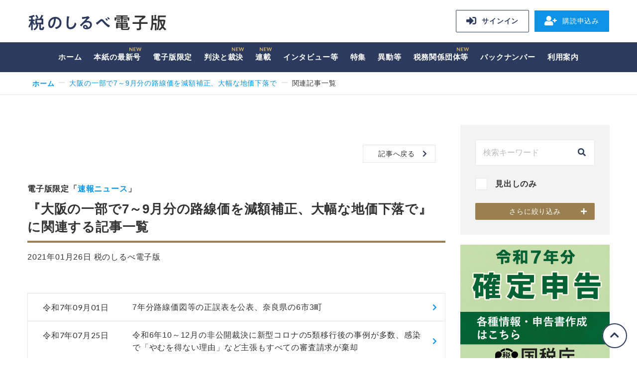

--- FILE ---
content_type: text/html; charset=UTF-8
request_url: https://shirube.zaikyo.or.jp/relation/221455
body_size: 27514
content:
<!DOCTYPE html><html lang="ja"><head><!-- Global site tag (gtag.js) - Google Analytics --><script async src="https://www.googletagmanager.com/gtag/js?id=UA-3843109-4"></script><script>
  window.dataLayer = window.dataLayer || [];
  function gtag(){dataLayer.push(arguments);}
  gtag('js', new Date());

  gtag('config', 'UA-3843109-4');
</script><meta charset="UTF-8"><link rel="shortcut icon" href="/favicon.ico"><link rel="apple-touch-icon" href="/common/img/favicon150.png"><meta name="apple-mobile-web-app-title" content="税のしるべ電子版"><title>大阪の一部で7～9月分の路線価を減額補正、大幅な地価下落で｜税のしるべ 電子版</title><meta name="description" content="税と経営の専門紙「週刊 税のしるべ」の電子版。平成21年以降の主なニュース記事などが検索・閲覧でき、本紙と同じ体裁でペラペラめくれる電子ブック形式での閲覧も可能。税制改正の内容や国税庁の動きを素早くお届けします。スマートフォンなどにも対応。"><meta name="viewport" content="width=device-width, initial-scale=1"><meta http-equiv="X-UA-Compatible" content="IE=edge"><link rel="stylesheet" href="/common/css/fontawesome.css"><link rel="stylesheet" href="/common/css/smartphoto.min.css"><link rel="stylesheet" href="https://cdn.jsdelivr.net/npm/flatpickr/dist/flatpickr.min.css"><link rel="stylesheet" href="/common/css/style.css?v=20210917121411"><link rel="stylesheet" href="/common/css/custom.css?v=20210917121411"><!--[if IE 9]><link rel="stylesheet" href="https://npmcdn.com/flatpickr/dist/ie.css"><![endif]--><meta property="og:title" content="大阪の一部で7～9月分の路線価を減額補正、大幅な地価下落で｜税のしるべ電子版"><meta property="og:type" content="website"></head><body class="article"><div class="wrapper"><header class="header"><div class="header__inner"><div class="header__logo"><a href="/">税のしるべ 電子版</a></div><div class="header__menu"><div class="header-menu"><ul class="header-menu__list"><li class="header-menu__item _signin"><a href="https://shirube.zaikyo.or.jp/member/signin?redirectUrl=article/2021/01/26/10221455.html"><i class="fas fa-sign-in-alt"></i>サインイン</a></li><li class="header-menu__item _signup"><a href="https://www.zaikyo.or.jp/publishing/shirube/order/" target="_blank" rel="noopener"><i class="fas fa-user-plus"></i>購読申込み</a></li></ul></div><!-- /.header-menu --></div><!-- /.header__menu --><div class="sp-menu"><a href="#" class="sp-menu__link js-menu"><span class="sp-menu__button"><span class="sp-menu__icon"></span></span></a></div><!-- /.sp-menu --><div class="header__search"><div class="sp-header-search"><a href="#" class="sp-header-search__trigger js-sp-header-search"></a><div class="sp-header-search__main"></div></div></div></div><!-- /.header__inner --></header><!-- /.header --><nav class="global-nav"><div class="global-nav__inner"><div class="global-nav__logo"><a href="/"><img src="/common/img/logo_white.svg" alt="税のしるべ 電子版"></a></div><div class="global-nav__menu js-header-menu-clone"></div><ul class="global-nav__list"><li class="global-nav__item"><a href="https://shirube.zaikyo.or.jp/">ホーム</a></li><li class="global-nav__item   _new"><a href="https://shirube.zaikyo.or.jp/article/2026/01/19">本紙の最新号</a></li><li class="global-nav__item id71754 id71756 id189922 id71758 id71760 id71762 id281178 id204098 _subnav"><a href="https://shirube.zaikyo.or.jp/digital-only">電子版限定</a><div class="sub-nav"><div class="sub-nav__inner"><ul class="sub-nav__list"><li class="sub-nav__item" style="font-weight: bold;"><a href="https://shirube.zaikyo.or.jp/digital-only">電子版限定TOP</a></li><li class="sub-nav__item id71756"><a href="https://shirube.zaikyo.or.jp/digital-only/71756">速報ニュース</a></li><li class="sub-nav__item id189922"><a href="https://shirube.zaikyo.or.jp/digital-only/189922">判決速報</a></li><li class="sub-nav__item id71758"><a href="https://shirube.zaikyo.or.jp/digital-only/71758">非公開裁決（本紙未掲載）</a></li><li class="sub-nav__item id71760"><a href="https://shirube.zaikyo.or.jp/digital-only/71760">調査事例</a></li><li class="sub-nav__item id71762"><a href="https://shirube.zaikyo.or.jp/digital-only/71762">査察事件の告発事案</a></li><li class="sub-nav__item id281178"><a href="https://shirube.zaikyo.or.jp/digital-only/281178">税務関係団体等</a></li><li class="sub-nav__item id204098"><a href="https://shirube.zaikyo.or.jp/digital-only/204098">連載</a></li></ul></div></div></li><li class="global-nav__item id11 id13 id15 id17 _subnav"><a href="https://shirube.zaikyo.or.jp/judgement">判決と裁決</a><div class="sub-nav"><div class="sub-nav__inner"><ul class="sub-nav__list"><li class="sub-nav__item" style="font-weight: bold;"><a href="https://shirube.zaikyo.or.jp/judgement">判決と裁決TOP</a></li><li class="sub-nav__item id13"><a href="https://shirube.zaikyo.or.jp/judgement/13">裁判所判決</a></li><li class="sub-nav__item id15"><a href="https://shirube.zaikyo.or.jp/judgement/15">公表裁決</a></li><li class="sub-nav__item id17"><a href="https://shirube.zaikyo.or.jp/judgement/17">非公開裁決</a></li></ul></div></div></li><li class="global-nav__item id21 id23 id195428 id303999 id27 id41 id333858 id340050 id340051 id236525 _subnav"><a href="https://shirube.zaikyo.or.jp/serialization">連載</a><div class="sub-nav"><div class="sub-nav__inner"><ul class="sub-nav__list"><li class="sub-nav__item" style="font-weight: bold;"><a href="https://shirube.zaikyo.or.jp/serialization">連載TOP</a></li><li class="sub-nav__item id23"><a href="https://shirube.zaikyo.or.jp/serialization/23">八面鏡</a></li><li class="sub-nav__item id195428"><a href="https://shirube.zaikyo.or.jp/serialization/195428">裁決事例集</a></li><li class="sub-nav__item id303999"><a href="https://shirube.zaikyo.or.jp/serialization/303999">続・傍流の正論～税相を斬る</a></li><li class="sub-nav__item id27"><a href="https://shirube.zaikyo.or.jp/serialization/27">注目の一冊</a></li><li class="sub-nav__item id41"><a href="https://shirube.zaikyo.or.jp/serialization/41">着眼大局</a></li><li class="sub-nav__item id333858"><a href="https://shirube.zaikyo.or.jp/serialization/333858">所得税基礎講座 必要経費を考える</a></li><li class="sub-nav__item id340050"><a href="https://shirube.zaikyo.or.jp/serialization/340050">源泉所得税の不思議</a></li><li class="sub-nav__item id340051"><a href="https://shirube.zaikyo.or.jp/serialization/340051">令和8年度税制改正大綱を読む</a></li><li class="sub-nav__item id236525"><a href="https://shirube.zaikyo.or.jp/serialization/236525">TAXナンバープレイス</a></li><li class="sub-nav__item id45"><a href="https://shirube.zaikyo.or.jp/past-serialization">過去の連載</a></li></ul></div></div></li><li class="global-nav__item id185 id255740 id187 id189 id191 id193 id195 id197 id199 _subnav"><a href="https://shirube.zaikyo.or.jp/interview">インタビュー等</a><div class="sub-nav"><div class="sub-nav__inner"><ul class="sub-nav__list"><li class="sub-nav__item" style="font-weight: bold;"><a href="https://shirube.zaikyo.or.jp/interview">インタビュー等TOP</a></li><li class="sub-nav__item id255740"><a href="https://shirube.zaikyo.or.jp/interview/255740">私が見た 税を巡る 点と線</a></li><li class="sub-nav__item id187"><a href="https://shirube.zaikyo.or.jp/interview/187">ひと</a></li><li class="sub-nav__item id189"><a href="https://shirube.zaikyo.or.jp/interview/189">この人に聞く</a></li><li class="sub-nav__item id191"><a href="https://shirube.zaikyo.or.jp/interview/191">財務相のインタビュー・会見</a></li><li class="sub-nav__item id193"><a href="https://shirube.zaikyo.or.jp/interview/193">国税庁長官のインタビュー・会見</a></li><li class="sub-nav__item id195"><a href="https://shirube.zaikyo.or.jp/interview/195">国税局長等のインタビュー・会見</a></li><li class="sub-nav__item id197"><a href="https://shirube.zaikyo.or.jp/interview/197">国税庁の幹部に聞く</a></li><li class="sub-nav__item id199"><a href="https://shirube.zaikyo.or.jp/interview/199">その他のインタビュー</a></li></ul></div></div></li><li class="global-nav__item id201 id203 id217 id231 id245 id267 _subnav"><a href="https://shirube.zaikyo.or.jp/special">特集</a><div class="sub-nav"><div class="sub-nav__inner"><ul class="sub-nav__list"><li class="sub-nav__item" style="font-weight: bold;"><a href="https://shirube.zaikyo.or.jp/special">特集TOP</a></li><li class="sub-nav__item id203"><a href="https://shirube.zaikyo.or.jp/special/203">税制改正の概要</a></li><li class="sub-nav__item id217"><a href="https://shirube.zaikyo.or.jp/special/217">確定申告のポイント</a></li><li class="sub-nav__item id231"><a href="https://shirube.zaikyo.or.jp/special/231">消費税実務問答集</a></li><li class="sub-nav__item id245"><a href="https://shirube.zaikyo.or.jp/special/245">中学生の「税についての作文」</a></li><li class="sub-nav__item id267"><a href="https://shirube.zaikyo.or.jp/special/267">税理士記念日</a></li></ul></div></div></li><li class="global-nav__item id291 id293 id295 id297 id299 _subnav"><a href="https://shirube.zaikyo.or.jp/transfer">異動等</a><div class="sub-nav"><div class="sub-nav__inner"><ul class="sub-nav__list"><li class="sub-nav__item" style="font-weight: bold;"><a href="https://shirube.zaikyo.or.jp/transfer">異動等TOP</a></li><li class="sub-nav__item id293"><a href="https://shirube.zaikyo.or.jp/transfer/293">人事異動</a></li><li class="sub-nav__item id295"><a href="https://shirube.zaikyo.or.jp/transfer/295">定期人事異動</a></li><li class="sub-nav__item id297"><a href="https://shirube.zaikyo.or.jp/transfer/297">褒章・叙勲</a></li><li class="sub-nav__item id299"><a href="https://shirube.zaikyo.or.jp/transfer/299">納税表彰</a></li></ul></div></div></li><li class="global-nav__item id197687 id197762 _subnav"><a href="https://shirube.zaikyo.or.jp/organizations">税務関係団体等</a><div class="sub-nav"><div class="sub-nav__inner"><ul class="sub-nav__list"><li class="sub-nav__item" style="font-weight: bold;"><a href="https://shirube.zaikyo.or.jp/organizations">税務関係団体等TOP</a></li><li class="sub-nav__item id197762"><a href="https://shirube.zaikyo.or.jp/organizations/197762">税務関係団体等ニュース</a></li></ul></div></div></li><li class="global-nav__item"><a href="https://shirube.zaikyo.or.jp/article">バックナンバー</a></li><li class="global-nav__item"><a href="https://shirube.zaikyo.or.jp/guide">利用案内</a></li></ul></div><!-- /.global-nav__inner --><div class="global-nav__header js-common-header-clone"></div></nav><!-- /.global-nav --><div class="main-wrapper"><nav class="breadcrumb"><ol class="breadcrumb__list"><li class="breadcrumb__item"><a href="/">ホーム</a></li><li class="breadcrumb__item"><a href="https://shirube.zaikyo.or.jp/article/2021/01/26/10221455.html">大阪の一部で7～9月分の路線価を減額補正、大幅な地価下落で</a></li><li class="breadcrumb__item">関連記事一覧</li></ol></nav><div class="content-wrapper"><main class="content"><section class="section-type01"><div class="button-group01 _right"><a href="https://shirube.zaikyo.or.jp/article/2021/01/26/10221455.html" class="button-type02 _small">記事へ戻る</a></div><div class="entry-head"><p class="entry-head__category">電子版限定「<a href="https://shirube.zaikyo.or.jp/digital-only/71756" class="link">速報ニュース</a>」</p><h1 class="heading-type02">『大阪の一部で7～9月分の路線価を減額補正、大幅な地価下落で』に関連する記事一覧</h1><p class="entry-head__date">
        2021年01月26日 税のしるべ電子版      </p></div></section><section class="section-type01"><div class="item-list01"><ul class="item-list01__list"><li class="item-list01__item" data-id="331474"><a href="https://shirube.zaikyo.or.jp/article/2025/09/01/10331474.html" class="item-list01__inner"><div class="item-list01__date _wide">令和7年09月01日</div><div class="item-list01__text"><div class="item-list01__title _normal">7年分路線価図等の正誤表を公表、奈良県の6市3町</div></div></a></li><li class="item-list01__item" data-id="329560"><a href="https://shirube.zaikyo.or.jp/article/2025/07/25/10329560.html" class="item-list01__inner"><div class="item-list01__date _wide">令和7年07月25日</div><div class="item-list01__text"><div class="item-list01__title _normal">令和6年10～12月の非公開裁決に新型コロナの5類移行後の事例が多数、感染で「やむを得ない理由」など主張もすべての審査請求が棄却</div></div></a></li><li class="item-list01__item" data-id="328239"><a href="https://shirube.zaikyo.or.jp/article/2025/07/07/10328239.html" class="item-list01__inner"><div class="item-list01__date _wide">令和7年07月07日</div><div class="item-list01__text"><div class="item-list01__title _normal">石川県の7市町は5年度の固定資産税評価額に7年分の評価倍率表記載の倍率を乗じて計算、能登半島地震の影響で</div></div></a></li><li class="item-list01__item" data-id="328241"><a href="https://shirube.zaikyo.or.jp/article/2025/07/07/10328241.html" class="item-list01__inner"><div class="item-list01__date _wide">令和7年07月07日</div><div class="item-list01__text"><div class="item-list01__title _normal">7年分の路線価は4年連続の上昇に、全都道府県の中で上昇率トップは東京の8.1％</div></div></a></li><li class="item-list01__item" data-id="327699"><a href="https://shirube.zaikyo.or.jp/article/2025/07/01/10327699.html" class="item-list01__inner"><div class="item-list01__date _wide">令和7年07月01日</div><div class="item-list01__text"><div class="item-list01__title _normal">路線価が4年連続で上昇、全国平均で2.7％、東京都は8.1％上昇<i class="label-type01 _type09 _round _fit _inline">電子版</i></div></div></a></li><li class="item-list01__item" data-id="323920"><a href="https://shirube.zaikyo.or.jp/article/2025/04/28/10323920.html" class="item-list01__inner"><div class="item-list01__date _wide">令和7年04月28日</div><div class="item-list01__text"><div class="item-list01__title _normal">7年分の路線価図等は7月1日11時に公開</div></div></a></li><li class="item-list01__item" data-id="316909"><a href="https://shirube.zaikyo.or.jp/article/2025/01/06/10316909.html" class="item-list01__inner"><div class="item-list01__date _wide">令和7年01月06日</div><div class="item-list01__text"><div class="item-list01__title _normal">6年分路線価図等で正誤表、福井県坂井市</div></div></a></li><li class="item-list01__item" data-id="316230"><a href="https://shirube.zaikyo.or.jp/article/2024/12/23/10316230.html" class="item-list01__inner"><div class="item-list01__date _wide">令和6年12月23日</div><div class="item-list01__text"><div class="item-list01__title _normal">6年分の路線価図で正誤表、品川区と目黒区</div></div></a></li><li class="item-list01__item" data-id="306624"><a href="https://shirube.zaikyo.or.jp/article/2024/08/12/10306624.html" class="item-list01__inner"><div class="item-list01__date _wide">令和6年08月12日</div><div class="item-list01__text"><div class="item-list01__title _normal">路線価図等の「宅地造成費の金額表」に一部誤り、正しい金額表を国税庁HPに掲載</div></div></a></li><li class="item-list01__item" data-id="306503"><a href="https://shirube.zaikyo.or.jp/article/2024/08/06/10306503.html" class="item-list01__inner"><div class="item-list01__date _wide">令和6年08月06日</div><div class="item-list01__text"><div class="item-list01__title _normal">路線価図等の宅地造成費の金額に誤り、関信局、大阪局、高松局管内の市街地農地等で評価額が過大に<i class="label-type01 _type09 _round _fit _inline">電子版</i></div></div></a></li><li class="item-list01__item" data-id="304380"><a href="https://shirube.zaikyo.or.jp/article/2024/07/08/10304380.html" class="item-list01__inner"><div class="item-list01__date _wide">令和6年07月08日</div><div class="item-list01__text"><div class="item-list01__title _normal">能登半島地震の発生に伴う調整率を公表、石川・富山・新潟の県内全域を特定地域に指定</div></div></a></li><li class="item-list01__item" data-id="304382"><a href="https://shirube.zaikyo.or.jp/article/2024/07/05/10304382.html" class="item-list01__inner"><div class="item-list01__date _wide">令和6年07月05日</div><div class="item-list01__text"><div class="item-list01__title _normal">6年分路線価、全国平均は2.3％上昇で3年連続のプラスに、地方圏でも上昇基調を強める</div></div></a></li><li class="item-list01__item" data-id="303709"><a href="https://shirube.zaikyo.or.jp/article/2024/07/01/10303709.html" class="item-list01__inner"><div class="item-list01__date _wide">令和6年07月01日</div><div class="item-list01__text"><div class="item-list01__title _normal">路線価が3年連続で上昇、三大都市圏では上昇率が拡大<i class="label-type01 _type09 _round _fit _inline">電子版</i></div></div></a></li><li class="item-list01__item" data-id="303830"><a href="https://shirube.zaikyo.or.jp/article/2024/07/01/10303830.html" class="item-list01__inner"><div class="item-list01__date _wide">令和6年07月01日</div><div class="item-list01__text"><div class="item-list01__title _normal">6年分の路線価図等は7月1日11時に公開</div></div></a></li><li class="item-list01__item" data-id="299785"><a href="https://shirube.zaikyo.or.jp/article/2024/04/29/10299785.html" class="item-list01__inner"><div class="item-list01__date _wide">令和6年04月29日</div><div class="item-list01__text"><div class="item-list01__title _normal">6年分の路線価図等は7月1日11時に公開</div></div></a></li><li class="item-list01__item" data-id="279378"><a href="https://shirube.zaikyo.or.jp/article/2023/07/10/10279378.html" class="item-list01__inner"><div class="item-list01__date _wide">令和5年07月10日</div><div class="item-list01__text"><div class="item-list01__title _normal">5年分路線価、平均値が2年連続で上昇、伸び幅も拡大</div></div></a></li><li class="item-list01__item" data-id="278833"><a href="https://shirube.zaikyo.or.jp/article/2023/07/03/10278833.html" class="item-list01__inner"><div class="item-list01__date _wide">令和5年07月03日</div><div class="item-list01__text"><div class="item-list01__title _normal">路線価が2年連続の上昇、コロナ前への回復傾向が顕著に<i class="label-type01 _type09 _round _fit _inline">電子版</i></div></div></a></li><li class="item-list01__item" data-id="275162"><a href="https://shirube.zaikyo.or.jp/article/2023/05/15/10275162.html" class="item-list01__inner"><div class="item-list01__date _wide">令和5年05月15日</div><div class="item-list01__text"><div class="item-list01__title _normal">5年分路線価図等の公開は7月3日午前11時</div></div></a></li><li class="item-list01__item" data-id="275178"><a href="https://shirube.zaikyo.or.jp/article/2023/05/15/10275178.html" class="item-list01__inner"><div class="item-list01__date _wide">令和5年05月15日</div><div class="item-list01__text"><div class="item-list01__title _normal">新型コロナの5類移行で国税庁がFAQを更新</div></div></a></li><li class="item-list01__item" data-id="254149"><a href="https://shirube.zaikyo.or.jp/article/2022/07/04/10254149.html" class="item-list01__inner"><div class="item-list01__date _wide">令和4年07月04日</div><div class="item-list01__text"><div class="item-list01__title _normal">4年分路線価は2年ぶりに上昇、20都道府県で上昇、27県で下落</div></div></a></li><li class="item-list01__item" data-id="254024"><a href="https://shirube.zaikyo.or.jp/article/2022/07/01/10254024.html" class="item-list01__inner"><div class="item-list01__date _wide">令和4年07月01日</div><div class="item-list01__text"><div class="item-list01__title _normal">4年分路線価は2年ぶりに上昇<i class="label-type01 _type09 _round _fit _inline">電子版</i></div></div></a></li><li class="item-list01__item" data-id="252232"><a href="https://shirube.zaikyo.or.jp/article/2022/05/30/10252232.html" class="item-list01__inner"><div class="item-list01__date _wide">令和4年05月30日</div><div class="item-list01__text"><div class="item-list01__title _normal">4年分の路線価の公表は7月1日午前11時</div></div></a></li><li class="item-list01__item" data-id="250179"><a href="https://shirube.zaikyo.or.jp/article/2022/05/02/10250179.html" class="item-list01__inner"><div class="item-list01__date _wide">令和4年05月02日</div><div class="item-list01__text"><div class="item-list01__title _normal">新型コロナFAQを更新、簡易な方法による個別の期限延長の期限経過に伴う修正など</div></div></a></li><li class="item-list01__item" data-id="249372"><a href="https://shirube.zaikyo.or.jp/article/2022/04/18/10249372.html" class="item-list01__inner"><div class="item-list01__date _wide">令和4年04月18日</div><div class="item-list01__text"><div class="item-list01__title _normal">令和3年7月から12月分の路線価等は減額補正を行わず、地価が20％超下落した地域なし</div></div></a></li><li class="item-list01__item" data-id="249346"><a href="https://shirube.zaikyo.or.jp/article/2022/04/15/10249346.html" class="item-list01__inner"><div class="item-list01__date _wide">令和4年04月15日</div><div class="item-list01__text"><div class="item-list01__title _normal">令和3年7月から12月分の路線価等は減額補正を行わず<i class="label-type01 _type09 _round _fit _inline">電子版</i></div></div></a></li><li class="item-list01__item" data-id="247650"><a href="https://shirube.zaikyo.or.jp/article/2022/03/16/10247650.html" class="item-list01__inner"><div class="item-list01__date _wide">令和4年03月16日</div><div class="item-list01__text"><div class="item-list01__title _normal">3年分確定申告の申告等期限延長における振替日を公表<i class="label-type01 _type09 _round _fit _inline">電子版</i></div></div></a></li><li class="item-list01__item" data-id="246257"><a href="https://shirube.zaikyo.or.jp/article/2022/02/21/10246257.html" class="item-list01__inner"><div class="item-list01__date _wide">令和4年02月21日</div><div class="item-list01__text"><div class="item-list01__title _normal">「簡易な方法」による個別延長申請で許可の通知は行わず、新型コロナFAQを更新</div></div></a></li><li class="item-list01__item" data-id="246182"><a href="https://shirube.zaikyo.or.jp/article/2022/02/16/10246182.html" class="item-list01__inner"><div class="item-list01__date _wide">令和4年02月16日</div><div class="item-list01__text"><div class="item-list01__title _normal">簡易な方法による個別延長、期限延長を許可する旨の通知なし<i class="label-type01 _type09 _round _fit _inline">電子版</i></div></div></a></li><li class="item-list01__item" data-id="245258"><a href="https://shirube.zaikyo.or.jp/article/2022/02/04/10245258.html" class="item-list01__inner"><div class="item-list01__date _wide">令和4年02月04日</div><div class="item-list01__text"><div class="item-list01__title _normal">3年分確定申告、4月15日まで「簡易な方法」による個別延長可、4年1月以降に申告等の法定期限を迎える手続が対象</div></div></a></li><li class="item-list01__item" data-id="244937"><a href="https://shirube.zaikyo.or.jp/article/2022/01/31/10244937.html" class="item-list01__inner"><div class="item-list01__date _wide">令和4年01月31日</div><div class="item-list01__text"><div class="item-list01__title _normal">昨年7～12月分の路線価の減額補正対応は4月に公表</div></div></a></li><li class="item-list01__item" data-id="242671"><a href="https://shirube.zaikyo.or.jp/article/2021/12/27/10242671.html" class="item-list01__inner"><div class="item-list01__date _wide">令和3年12月27日</div><div class="item-list01__text"><div class="item-list01__title _normal">新型コロナFAQを更新、相続財産の分割協議が成立していない場合の申告期限延長の取扱いを追加など</div></div></a></li><li class="item-list01__item" data-id="237870"><a href="https://shirube.zaikyo.or.jp/article/2021/11/01/10237870.html" class="item-list01__inner"><div class="item-list01__date _wide">令和3年11月01日</div><div class="item-list01__text"><div class="item-list01__title _normal">令和3年1月から6月分の路線価等は減額補正を行わず、地価が大幅に下落せず</div></div></a></li><li class="item-list01__item" data-id="237737"><a href="https://shirube.zaikyo.or.jp/article/2021/10/28/10237737.html" class="item-list01__inner"><div class="item-list01__date _wide">令和3年10月28日</div><div class="item-list01__text"><div class="item-list01__title _normal">令和3年1月から6月分の路線価等は補正行わず<i class="label-type01 _type09 _round _fit _inline">電子版</i></div></div></a></li><li class="item-list01__item" data-id="236345"><a href="https://shirube.zaikyo.or.jp/article/2021/10/04/10236345.html" class="item-list01__inner"><div class="item-list01__date _wide">令和3年10月04日</div><div class="item-list01__text"><div class="item-list01__title _normal">月次支援金の登録確認機関の新規登録を10月末まで再延長</div></div></a></li><li class="item-list01__item" data-id="235759"><a href="https://shirube.zaikyo.or.jp/article/2021/09/20/10235759.html" class="item-list01__inner"><div class="item-list01__date _wide">令和3年09月20日</div><div class="item-list01__text"><div class="item-list01__title _normal">緊急事態宣言の再延長で関係省庁が資金繰り支援等の徹底を要請</div></div></a></li><li class="item-list01__item" data-id="232970"><a href="https://shirube.zaikyo.or.jp/article/2021/08/02/10232970.html" class="item-list01__inner"><div class="item-list01__date _wide">令和3年08月02日</div><div class="item-list01__text"><div class="item-list01__title _normal">新型コロナ対応の休業支援金の申請期限を延長、対象期間の追加も</div></div></a></li><li class="item-list01__item" data-id="232972"><a href="https://shirube.zaikyo.or.jp/article/2021/08/02/10232972.html" class="item-list01__inner"><div class="item-list01__date _wide">令和3年08月02日</div><div class="item-list01__text"><div class="item-list01__title _normal">月次支援金の登録確認機関の新規登録を9月末まで延長</div></div></a></li><li class="item-list01__item" data-id="231660"><a href="https://shirube.zaikyo.or.jp/article/2021/07/12/10231660.html" class="item-list01__inner"><div class="item-list01__date _wide">令和3年07月12日</div><div class="item-list01__text"><div class="item-list01__title _normal">ワクチンの職域接種に係る法人税と所得税の課税関係を示す、コロナFAQを更新</div></div></a></li><li class="item-list01__item" data-id="231380"><a href="https://shirube.zaikyo.or.jp/article/2021/07/05/10231380.html" class="item-list01__inner"><div class="item-list01__date _wide">令和3年07月05日</div><div class="item-list01__text"><div class="item-list01__title _normal">ワクチンの職域接種に係る課税関係を示す、コロナFAQを更新<i class="label-type01 _type09 _round _fit _inline">電子版</i></div></div></a></li><li class="item-list01__item" data-id="231174"><a href="https://shirube.zaikyo.or.jp/article/2021/07/05/10231174.html" class="item-list01__inner"><div class="item-list01__date _wide">令和3年07月05日</div><div class="item-list01__text"><div class="item-list01__title _normal">3年分の路線価は6年ぶりに下落、観光地で下落幅大きく</div></div></a></li><li class="item-list01__item" data-id="231302"><a href="https://shirube.zaikyo.or.jp/article/2021/07/05/10231302.html" class="item-list01__inner"><div class="item-list01__date _wide">令和3年07月05日</div><div class="item-list01__text"><div class="item-list01__title _normal">月次支援金の特例申請の受付が6月30日にスタート、今年4-5月分が対象</div></div></a></li><li class="item-list01__item" data-id="231117"><a href="https://shirube.zaikyo.or.jp/article/2021/07/01/10231117.html" class="item-list01__inner"><div class="item-list01__date _wide">令和3年07月01日</div><div class="item-list01__text"><div class="item-list01__title _normal">路線価が6年ぶりに下落、新型コロナで観光客減少等が影響<i class="label-type01 _type09 _round _fit _inline">電子版</i></div></div></a></li><li class="item-list01__item" data-id="230652"><a href="https://shirube.zaikyo.or.jp/article/2021/06/22/10230652.html" class="item-list01__inner"><div class="item-list01__date _wide">令和3年06月22日</div><div class="item-list01__text"><div class="item-list01__title _normal">国税庁が「医療機関が受領するワクチンの接種事業に係る委託料の消費税の取扱い」示す、コロナFAQを更新<i class="label-type01 _type09 _round _fit _inline">電子版</i></div></div></a></li><li class="item-list01__item" data-id="230393"><a href="https://shirube.zaikyo.or.jp/article/2021/06/21/10230393.html" class="item-list01__inner"><div class="item-list01__date _wide">令和3年06月21日</div><div class="item-list01__text"><div class="item-list01__title _normal">中小企業等に対する月次支援金の申請スタート、給付規定やQ＆Aを公表</div></div></a></li><li class="item-list01__item" data-id="229900"><a href="https://shirube.zaikyo.or.jp/article/2021/06/14/10229900.html" class="item-list01__inner"><div class="item-list01__date _wide">令和3年06月14日</div><div class="item-list01__text"><div class="item-list01__title _normal">令和3年分の路線価図等は7月1日の11時に公開</div></div></a></li><li class="item-list01__item" data-id="229573"><a href="https://shirube.zaikyo.or.jp/article/2021/06/07/10229573.html" class="item-list01__inner"><div class="item-list01__date _wide">令和3年06月07日</div><div class="item-list01__text"><div class="item-list01__title _normal">従業員がワクチンを接種する場合の休暇や労働時間の取扱いを厚労省のQ＆Aで確認</div></div></a></li><li class="item-list01__item" data-id="229473"><a href="https://shirube.zaikyo.or.jp/article/2021/06/07/10229473.html" class="item-list01__inner"><div class="item-list01__date _wide">令和3年06月07日</div><div class="item-list01__text"><div class="item-list01__title _normal">企業が負担した従業員の感染予防対策費の課税関係など示す、コロナFAQと在宅勤務の費用負担FAQを更新</div></div></a></li><li class="item-list01__item" data-id="229581"><a href="https://shirube.zaikyo.or.jp/article/2021/06/07/10229581.html" class="item-list01__inner"><div class="item-list01__date _wide">令和3年06月07日</div><div class="item-list01__text"><div class="item-list01__title _normal">政府系金融機関による実質無利子・無担保融資の申込期限を3年末まで延長</div></div></a></li><li class="item-list01__item" data-id="229585"><a href="https://shirube.zaikyo.or.jp/article/2021/06/07/10229585.html" class="item-list01__inner"><div class="item-list01__date _wide">令和3年06月07日</div><div class="item-list01__text"><div class="item-list01__title _normal">雇用調整助成金の現状の助成内容を7月も継続、緊急事態宣言の延長等踏まえ</div></div></a></li><li class="item-list01__item" data-id="229241"><a href="https://shirube.zaikyo.or.jp/article/2021/05/28/10229241.html" class="item-list01__inner"><div class="item-list01__date _wide">令和3年05月28日</div><div class="item-list01__text"><div class="item-list01__title _normal">国税庁が「企業が従業員の感染予防対策費用を負担した場合の取扱い」示す、5月31日にコロナFAQを更新<i class="label-type01 _type09 _round _fit _inline">電子版</i></div></div></a></li><li class="item-list01__item" data-id="227130"><a href="https://shirube.zaikyo.or.jp/article/2021/04/26/10227130.html" class="item-list01__inner"><div class="item-list01__date _wide">令和3年04月26日</div><div class="item-list01__text"><div class="item-list01__title _normal">大阪市内の13地点で路線価を減額補正、令和2年10月から12月分</div></div></a></li><li class="item-list01__item" data-id="227075"><a href="https://shirube.zaikyo.or.jp/article/2021/04/23/10227075.html" class="item-list01__inner"><div class="item-list01__date _wide">令和3年04月23日</div><div class="item-list01__text"><div class="item-list01__title _normal">大阪市内の13地点で路線価を減額補正、令和2年10月から12月分<i class="label-type01 _type09 _round _fit _inline">電子版</i></div></div></a></li><li class="item-list01__item" data-id="226080"><a href="https://shirube.zaikyo.or.jp/article/2021/04/09/10226080.html" class="item-list01__inner"><div class="item-list01__date _wide">令和3年04月09日</div><div class="item-list01__text"><div class="item-list01__title _normal">コロナFAQで個別延長における簡易な申請方法を削除、4月16日以降は申請書を提出</div></div></a></li><li class="item-list01__item" data-id="226020"><a href="https://shirube.zaikyo.or.jp/article/2021/04/06/10226020.html" class="item-list01__inner"><div class="item-list01__date _wide">令和3年04月06日</div><div class="item-list01__text"><div class="item-list01__title _normal">個別延長における申告書等の余白に付記する簡易な申請方法を削除、コロナ関連のFAQを更新<i class="label-type01 _type09 _round _fit _inline">電子版</i></div></div></a></li><li class="item-list01__item" data-id="225589"><a href="https://shirube.zaikyo.or.jp/article/2021/04/05/10225589.html" class="item-list01__inner"><div class="item-list01__date _wide">令和3年04月05日</div><div class="item-list01__text"><div class="item-list01__title _normal">雇調金特例の収益計上時期は経費発生日の属する事業年度も可</div></div></a></li><li class="item-list01__item" data-id="225466"><a href="https://shirube.zaikyo.or.jp/article/2021/03/29/10225466.html" class="item-list01__inner"><div class="item-list01__date _wide">令和3年03月29日</div><div class="item-list01__text"><div class="item-list01__title _normal">雇調金特例の収益計上時期は経費発生日の属する事業年度も可、新型コロナ関連のFAQを更新<i class="label-type01 _type09 _round _fit _inline">電子版</i></div></div></a></li><li class="item-list01__item" data-id="224748"><a href="https://shirube.zaikyo.or.jp/article/2021/03/15/10224748.html" class="item-list01__inner"><div class="item-list01__date _wide">令和3年03月15日</div><div class="item-list01__text"><div class="item-list01__title _normal">年度末の資金繰りで経産省などが金融機関に柔軟な対応を要請</div></div></a></li><li class="item-list01__item" data-id="224162"><a href="https://shirube.zaikyo.or.jp/article/2021/03/05/10224162.html" class="item-list01__inner"><div class="item-list01__date _wide">令和3年03月05日</div><div class="item-list01__text"><div class="item-list01__title _normal">雇調金の特例における収益計上時期は交付決定日の属する事業年度、新型コロナ関連のFAQを更新</div></div></a></li><li class="item-list01__item" data-id="224066"><a href="https://shirube.zaikyo.or.jp/article/2021/03/01/10224066.html" class="item-list01__inner"><div class="item-list01__date _wide">令和3年03月01日</div><div class="item-list01__text"><div class="item-list01__title _normal">新型コロナ関連のFAQを更新、法人における助成金等の収益計上時期などを追加<i class="label-type01 _type09 _round _fit _inline">電子版</i></div></div></a></li><li class="item-list01__item" data-id="223819"><a href="https://shirube.zaikyo.or.jp/article/2021/03/01/10223819.html" class="item-list01__inner"><div class="item-list01__date _wide">令和3年03月01日</div><div class="item-list01__text"><div class="item-list01__title _normal">期限延長の範囲等を告示、緊急事態宣言で4月15日まで</div></div></a></li><li class="item-list01__item" data-id="222877"><a href="https://shirube.zaikyo.or.jp/article/2021/02/15/10222877.html" class="item-list01__inner"><div class="item-list01__date _wide">令和3年02月15日</div><div class="item-list01__text"><div class="item-list01__title _normal">新型コロナで中止等のイベントのチケット代を「寄附」で税優遇、確定申告が必要</div></div></a></li><li class="item-list01__item" data-id="222403"><a href="https://shirube.zaikyo.or.jp/article/2021/02/08/10222403.html" class="item-list01__inner"><div class="item-list01__date _wide">令和3年02月08日</div><div class="item-list01__text"><div class="item-list01__title _normal">新型コロナ関連のFAQを更新、確定申告の期限延長など追加</div></div></a></li><li class="item-list01__item" data-id="222459"><a href="https://shirube.zaikyo.or.jp/article/2021/02/08/10222459.html" class="item-list01__inner"><div class="item-list01__date _wide">令和3年02月08日</div><div class="item-list01__text"><div class="item-list01__title _normal">緊急事態宣言の延長で飲食店への協力金も延長、日本公庫等の無利子枠を拡充</div></div></a></li><li class="item-list01__item" data-id="222353"><a href="https://shirube.zaikyo.or.jp/article/2021/02/03/10222353.html" class="item-list01__inner"><div class="item-list01__date _wide">令和3年02月03日</div><div class="item-list01__text"><div class="item-list01__title _normal">所得税等の申告・納付期限を4月15日まで延長、緊急事態宣言踏まえ<i class="label-type01 _type09 _round _fit _inline">電子版</i></div></div></a></li><li class="item-list01__item" data-id="221953"><a href="https://shirube.zaikyo.or.jp/article/2021/02/01/10221953.html" class="item-list01__inner"><div class="item-list01__date _wide">令和3年02月01日</div><div class="item-list01__text"><div class="item-list01__title _normal">新型コロナによる固定資産税等の減免措置、東京都が外出自粛要請で提出困難な場合などは申告期限の延長可と発表</div></div></a></li><li class="item-list01__item" data-id="221865"><a href="https://shirube.zaikyo.or.jp/article/2021/01/29/10221865.html" class="item-list01__inner"><div class="item-list01__date _wide">令和3年01月29日</div><div class="item-list01__text"><div class="item-list01__title _normal">大阪の一部で路線価を減額補正、新型コロナの影響で地価が20％超下落</div></div></a></li><li class="item-list01__item" data-id="221455"><a href="https://shirube.zaikyo.or.jp/article/2021/01/26/10221455.html" class="item-list01__inner"><div class="item-list01__date _wide">令和3年01月26日</div><div class="item-list01__text"><div class="item-list01__title _normal">大阪の一部で7～9月分の路線価を減額補正、大幅な地価下落で<i class="label-type01 _type09 _round _fit _inline">電子版</i></div></div></a></li><li class="item-list01__item" data-id="221769"><a href="https://shirube.zaikyo.or.jp/article/2021/01/25/10221769.html" class="item-list01__inner"><div class="item-list01__date _wide">令和3年01月25日</div><div class="item-list01__text"><div class="item-list01__title _normal">新型コロナによる固定資産税等の減免措置、申告期限の延長可、東京都が申請方法など告知<i class="label-type01 _type09 _round _fit _inline">電子版</i></div></div></a></li><li class="item-list01__item" data-id="221475"><a href="https://shirube.zaikyo.or.jp/article/2021/01/25/10221475.html" class="item-list01__inner"><div class="item-list01__date _wide">令和3年01月25日</div><div class="item-list01__text"><div class="item-list01__title _normal">納税猶予の特例等の申請期限は原則、令和3年2月1日</div></div></a></li><li class="item-list01__item" data-id="221517"><a href="https://shirube.zaikyo.or.jp/article/2021/01/25/10221517.html" class="item-list01__inner"><div class="item-list01__date _wide">令和3年01月25日</div><div class="item-list01__text"><div class="item-list01__title _normal">新型コロナの影響による永年勤続表彰の旅行券の使用に関する課税上の取扱いで文書回答</div></div></a></li><li class="item-list01__item" data-id="221010"><a href="https://shirube.zaikyo.or.jp/article/2021/01/18/10221010.html" class="item-list01__inner"><div class="item-list01__date _wide">令和3年01月18日</div><div class="item-list01__text"><div class="item-list01__title _normal">緊急事態宣言の再発令で新たに一時金を支給、売上減少の中小事業者に</div></div></a></li><li class="item-list01__item" data-id="220946"><a href="https://shirube.zaikyo.or.jp/article/2021/01/15/10220946.html" class="item-list01__inner"><div class="item-list01__date _wide">令和3年01月15日</div><div class="item-list01__text"><div class="item-list01__title _normal">助成金等の収入計上時期が明確に、国税庁が新型コロナ関連のFAQを更新</div></div></a></li><li class="item-list01__item" data-id="219857"><a href="https://shirube.zaikyo.or.jp/article/2021/01/04/10219857.html" class="item-list01__inner"><div class="item-list01__date _wide">令和3年01月04日</div><div class="item-list01__text"><div class="item-list01__title _normal">新型コロナの影響による固定資産税の減免措置、適用には原則、1月末までに申告書の提出が必要</div></div></a></li><li class="item-list01__item" data-id="219945"><a href="https://shirube.zaikyo.or.jp/article/2021/01/04/10219945.html" class="item-list01__inner"><div class="item-list01__date _wide">令和3年01月04日</div><div class="item-list01__text"><div class="item-list01__title _normal">新型コロナ関連のFAQを更新、元年分申告より前に他の申告書等を提出した場合は期限後申告となる場合も</div></div></a></li><li class="item-list01__item" data-id="219953"><a href="https://shirube.zaikyo.or.jp/article/2021/01/04/10219953.html" class="item-list01__inner"><div class="item-list01__date _wide">令和3年01月04日</div><div class="item-list01__text"><div class="item-list01__title _normal">2年分路線価の補正の有無、7～9月分は3年1月下旬に公表</div></div></a></li><li class="item-list01__item" data-id="219695"><a href="https://shirube.zaikyo.or.jp/article/2020/12/24/10219695.html" class="item-list01__inner"><div class="item-list01__date _wide">令和2年12月24日</div><div class="item-list01__text"><div class="item-list01__title _normal">新型コロナによる路線価の補正の有無、7月から9月は1月下旬に公表<i class="label-type01 _type09 _round _fit _inline">電子版</i></div></div></a></li><li class="item-list01__item" data-id="219239"><a href="https://shirube.zaikyo.or.jp/article/2020/12/18/10219239.html" class="item-list01__inner"><div class="item-list01__date _wide">令和2年12月18日</div><div class="item-list01__text"><div class="item-list01__title _normal">令和2年分確定申告のコロナ対策、入場整理券をLINEで事前発行、会場で当日配布も</div></div></a></li><li class="item-list01__item" data-id="219222"><a href="https://shirube.zaikyo.or.jp/article/2020/12/18/10219222.html" class="item-list01__inner"><div class="item-list01__date _wide">令和2年12月18日</div><div class="item-list01__text"><div class="item-list01__title _normal">新型コロナ関連のFAQを更新、元年分の申告書提出前に他の申請書等を提出は期限後申告に<i class="label-type01 _type09 _round _fit _inline">電子版</i></div></div></a></li><li class="item-list01__item" data-id="217636"><a href="https://shirube.zaikyo.or.jp/article/2020/12/07/10217636.html" class="item-list01__inner"><div class="item-list01__date _wide">令和2年12月07日</div><div class="item-list01__text"><div class="item-list01__title _normal">新型コロナの固定資産税特例、eLTAXでの受付は12月11日から</div></div></a></li><li class="item-list01__item" data-id="216014"><a href="https://shirube.zaikyo.or.jp/article/2020/11/16/10216014.html" class="item-list01__inner"><div class="item-list01__date _wide">令和2年11月16日</div><div class="item-list01__text"><div class="item-list01__title _normal">自然災害の債務整理GLに新型コロナの特則、課税関係はGLと同様の取扱いと文書回答</div></div></a></li><li class="item-list01__item" data-id="214976"><a href="https://shirube.zaikyo.or.jp/article/2020/11/02/10214976.html" class="item-list01__inner"><div class="item-list01__date _wide">令和2年11月02日</div><div class="item-list01__text"><div class="item-list01__title _normal">国税の特例猶予の9月末までの適用税額は7833億円、許可は20万3200件</div></div></a></li><li class="item-list01__item" data-id="214996"><a href="https://shirube.zaikyo.or.jp/article/2020/11/02/10214996.html" class="item-list01__inner"><div class="item-list01__date _wide">令和2年11月02日</div><div class="item-list01__text"><div class="item-list01__title _normal">GoToキャンペーンの給付金は一時所得、合計額が50万円を超えれば課税対象に</div></div></a></li><li class="item-list01__item" data-id="215004"><a href="https://shirube.zaikyo.or.jp/article/2020/11/02/10215004.html" class="item-list01__inner"><div class="item-list01__date _wide">令和2年11月02日</div><div class="item-list01__text"><div class="item-list01__title _normal">観光庁がQ＆AでGoTo対象商品を販売する場合等の消費税の取扱いを示す</div></div></a></li><li class="item-list01__item" data-id="215022"><a href="https://shirube.zaikyo.or.jp/article/2020/11/02/10215022.html" class="item-list01__inner"><div class="item-list01__date _wide">令和2年11月02日</div><div class="item-list01__text"><div class="item-list01__title _normal">新型コロナの影響による路線価の補正措置は講じず、2年1月から6月までの相続等</div></div></a></li><li class="item-list01__item" data-id="214980"><a href="https://shirube.zaikyo.or.jp/article/2020/10/30/10214980.html" class="item-list01__inner"><div class="item-list01__date _wide">令和2年10月30日</div><div class="item-list01__text"><div class="item-list01__title _normal">新型コロナ関連のFAQを更新、コロナの影響で海外出向中の従業員を一時帰国させた場合の給与の取扱いなどを示す</div></div></a></li><li class="item-list01__item" data-id="214867"><a href="https://shirube.zaikyo.or.jp/article/2020/10/28/10214867.html" class="item-list01__inner"><div class="item-list01__date _wide">令和2年10月28日</div><div class="item-list01__text"><div class="item-list01__title _normal">大幅な地価下落は確認できず路線価の補正なし、1月から6月の相続等で<i class="label-type01 _type09 _round _fit _inline">電子版</i></div></div></a></li><li class="item-list01__item" data-id="214621"><a href="https://shirube.zaikyo.or.jp/article/2020/10/23/10214621.html" class="item-list01__inner"><div class="item-list01__date _wide">令和2年10月23日</div><div class="item-list01__text"><div class="item-list01__title _normal">新型コロナ関連のFAQ更新、海外に出向していた従業員を一時帰国させた場合の取扱いなどを追加<i class="label-type01 _type09 _round _fit _inline">電子版</i></div></div></a></li><li class="item-list01__item" data-id="213511"><a href="https://shirube.zaikyo.or.jp/article/2020/10/12/10213511.html" class="item-list01__inner"><div class="item-list01__date _wide">令和2年10月12日</div><div class="item-list01__text"><div class="item-list01__title _normal">特例猶予の期限までに納付が困難、他の猶予制度が適用できる場合も</div></div></a></li><li class="item-list01__item" data-id="211660"><a href="https://shirube.zaikyo.or.jp/article/2020/09/14/10211660.html" class="item-list01__inner"><div class="item-list01__date _wide">令和2年09月14日</div><div class="item-list01__text"><div class="item-list01__title _normal">新型コロナの影響で税理士会の無料税務相談の相談者が大幅減</div></div></a></li><li class="item-list01__item" data-id="210667"><a href="https://shirube.zaikyo.or.jp/article/2020/08/31/10210667.html" class="item-list01__inner"><div class="item-list01__date _wide">令和2年08月31日</div><div class="item-list01__text"><div class="item-list01__title _normal">新型コロナで自治体が独自支給の給付金は課税される可能性も、新型コロナ税特法の非課税規定は適用されず</div></div></a></li><li class="item-list01__item" data-id="210278"><a href="https://shirube.zaikyo.or.jp/article/2020/08/24/10210278.html" class="item-list01__inner"><div class="item-list01__date _wide">令和2年08月24日</div><div class="item-list01__text"><div class="item-list01__title _normal">新型コロナ・住宅ローン減税の特例、引渡し後に引越しできない場合なども対象</div></div></a></li><li class="item-list01__item" data-id="209778"><a href="https://shirube.zaikyo.or.jp/article/2020/08/17/10209778.html" class="item-list01__inner"><div class="item-list01__date _wide">令和2年08月17日</div><div class="item-list01__text"><div class="item-list01__title _normal">新型コロナにおける印紙税過誤納確認申請は郵送で</div></div></a></li><li class="item-list01__item" data-id="209878"><a href="https://shirube.zaikyo.or.jp/article/2020/08/17/10209878.html" class="item-list01__inner"><div class="item-list01__date _wide">令和2年08月17日</div><div class="item-list01__text"><div class="item-list01__title _normal">日商などが雇用調整助成金の特例措置の延長などを要望</div></div></a></li><li class="item-list01__item" data-id="208693"><a href="https://shirube.zaikyo.or.jp/article/2020/07/27/10208693.html" class="item-list01__inner"><div class="item-list01__date _wide">令和2年07月27日</div><div class="item-list01__text"><div class="item-list01__title _normal">地方税の徴収猶予の特例、5月末までに1万7632件が適用</div></div></a></li><li class="item-list01__item" data-id="208695"><a href="https://shirube.zaikyo.or.jp/article/2020/07/27/10208695.html" class="item-list01__inner"><div class="item-list01__date _wide">令和2年07月27日</div><div class="item-list01__text"><div class="item-list01__title _normal">賃貸業者が賃料を猶予等したことで固定資産税等の減免を適用する場合、3カ月分以上の賃料をそれぞれ3カ月以上猶予が必要</div></div></a></li><li class="item-list01__item" data-id="208269"><a href="https://shirube.zaikyo.or.jp/article/2020/07/20/10208269.html" class="item-list01__inner"><div class="item-list01__date _wide">令和2年07月20日</div><div class="item-list01__text"><div class="item-list01__title _normal">新型コロナでの固定資産税等減免、税理士などは認定支援機関以外でも事前確認可</div></div></a></li><li class="item-list01__item" data-id="208273"><a href="https://shirube.zaikyo.or.jp/article/2020/07/20/10208273.html" class="item-list01__inner"><div class="item-list01__date _wide">令和2年07月20日</div><div class="item-list01__text"><div class="item-list01__title _normal">日税連が持続化給付金の税理士確認依頼の無料受付を開始、税理士との契約なしなどが条件</div></div></a></li><li class="item-list01__item" data-id="207642"><a href="https://shirube.zaikyo.or.jp/article/2020/07/13/10207642.html" class="item-list01__inner"><div class="item-list01__date _wide">令和2年07月13日</div><div class="item-list01__text"><div class="item-list01__title _normal">事業承継税制の災害特例、知事の確認の申請期限は10月19日、新型コロナで適用可</div></div></a></li><li class="item-list01__item" data-id="207644"><a href="https://shirube.zaikyo.or.jp/article/2020/07/13/10207644.html" class="item-list01__inner"><div class="item-list01__date _wide">令和2年07月13日</div><div class="item-list01__text"><div class="item-list01__title _normal">納税猶予制度の特例、4・5月の適用は2万6385件</div></div></a></li><li class="item-list01__item" data-id="207247"><a href="https://shirube.zaikyo.or.jp/article/2020/07/06/10207247.html" class="item-list01__inner"><div class="item-list01__date _wide">令和2年07月06日</div><div class="item-list01__text"><div class="item-list01__title _normal">持続化給付金の対象拡大、今年1～3月に創業の場合は税理士の「確認」が必要</div></div></a></li><li class="item-list01__item" data-id="207219"><a href="https://shirube.zaikyo.or.jp/article/2020/07/06/10207219.html" class="item-list01__inner"><div class="item-list01__date _wide">令和2年07月06日</div><div class="item-list01__text"><div class="item-list01__title _normal">新型コロナの影響で路線価の「補正」を検討、10月以降に対応措置を公表</div></div></a></li><li class="item-list01__item" data-id="207223"><a href="https://shirube.zaikyo.or.jp/article/2020/07/06/10207223.html" class="item-list01__inner"><div class="item-list01__date _wide">令和2年07月06日</div><div class="item-list01__text"><div class="item-list01__title _normal">令和2年分の路線価は5年連続で上昇、商業地はインバウンド効果</div></div></a></li><li class="item-list01__item" data-id="207255"><a href="https://shirube.zaikyo.or.jp/article/2020/07/06/10207255.html" class="item-list01__inner"><div class="item-list01__date _wide">令和2年07月06日</div><div class="item-list01__text"><div class="item-list01__title _normal">令和2年度改正で所基通等を改正、新型コロナ関係の税制改正にも対応</div></div></a></li><li class="item-list01__item" data-id="207337"><a href="https://shirube.zaikyo.or.jp/article/2020/07/06/10207337.html" class="item-list01__inner"><div class="item-list01__date _wide">令和2年07月06日</div><div class="item-list01__text"><div class="item-list01__title _normal">東京都が感染拡大防止協力金の事前確認費用の謝金申請サイトを開設</div></div></a></li><li class="item-list01__item" data-id="207070"><a href="https://shirube.zaikyo.or.jp/article/2020/07/01/10207070.html" class="item-list01__inner"><div class="item-list01__date _wide">令和2年07月01日</div><div class="item-list01__text"><div class="item-list01__title _normal">2年分の路線価等を公表、新型コロナの影響で「補正」も検討<i class="label-type01 _type09 _round _fit _inline">電子版</i></div></div></a></li><li class="item-list01__item" data-id="206387"><a href="https://shirube.zaikyo.or.jp/article/2020/06/22/10206387.html" class="item-list01__inner"><div class="item-list01__date _wide">令和2年06月22日</div><div class="item-list01__text"><div class="item-list01__title _normal">新型コロナの影響で株主総会を延期等、経産省が役員給与の損金算入で考え方示す</div></div></a></li><li class="item-list01__item" data-id="206407"><a href="https://shirube.zaikyo.or.jp/article/2020/06/22/10206407.html" class="item-list01__inner"><div class="item-list01__date _wide">令和2年06月22日</div><div class="item-list01__text"><div class="item-list01__title _normal">新型コロナで事業承継税制も災害特例の適用可、中企庁がマニュアルを公表</div></div></a></li><li class="item-list01__item" data-id="206425"><a href="https://shirube.zaikyo.or.jp/article/2020/06/22/10206425.html" class="item-list01__inner"><div class="item-list01__date _wide">令和2年06月22日</div><div class="item-list01__text"><div class="item-list01__title _normal">新型コロナ休業支援金は非課税、国税庁が助成金等の課税関係を更新</div></div></a></li><li class="item-list01__item" data-id="205865"><a href="https://shirube.zaikyo.or.jp/article/2020/06/15/10205865.html" class="item-list01__inner"><div class="item-list01__date _wide">令和2年06月15日</div><div class="item-list01__text"><div class="item-list01__title _normal">新型コロナでの特例猶予の遡及適用、申請期限は6月30日</div></div></a></li><li class="item-list01__item" data-id="205905"><a href="https://shirube.zaikyo.or.jp/article/2020/06/15/10205905.html" class="item-list01__inner"><div class="item-list01__date _wide">令和2年06月15日</div><div class="item-list01__text"><div class="item-list01__title _normal">株主総会の招集通知の記載内容を十分に確認を、新型コロナで例年と異なる可能性も</div></div></a></li><li class="item-list01__item" data-id="205967"><a href="https://shirube.zaikyo.or.jp/article/2020/06/15/10205967.html" class="item-list01__inner"><div class="item-list01__date _wide">令和2年06月15日</div><div class="item-list01__text"><div class="item-list01__title _normal">日商が中小の事業継続に向けた緊急要望を政府に提出、新型コロナの影響長期化を見据え</div></div></a></li><li class="item-list01__item" data-id="206076"><a href="https://shirube.zaikyo.or.jp/article/2020/06/12/10206076.html" class="item-list01__inner"><div class="item-list01__date _wide">令和2年06月12日</div><div class="item-list01__text"><div class="item-list01__title _normal">新型コロナ関連のFAQ更新、定時株主総会の延期に伴う定期同額給与の通常改定時期など追加<i class="label-type01 _type09 _round _fit _inline">電子版</i></div></div></a></li><li class="item-list01__item" data-id="205442"><a href="https://shirube.zaikyo.or.jp/article/2020/06/08/10205442.html" class="item-list01__inner"><div class="item-list01__date _wide">令和2年06月08日</div><div class="item-list01__text"><div class="item-list01__title _normal">給与所得や雑所得として申告していたフリーランスも持続化給付金の対象に、6月中旬にも申請受付を開始</div></div></a></li><li class="item-list01__item" data-id="205520"><a href="https://shirube.zaikyo.or.jp/article/2020/06/08/10205520.html" class="item-list01__inner"><div class="item-list01__date _wide">令和2年06月08日</div><div class="item-list01__text"><div class="item-list01__title _normal">国税庁が新型コロナ関連のFAQを更新、租税条約に関する届出書の取扱いなど追加</div></div></a></li><li class="item-list01__item" data-id="205556"><a href="https://shirube.zaikyo.or.jp/article/2020/06/08/10205556.html" class="item-list01__inner"><div class="item-list01__date _wide">令和2年06月08日</div><div class="item-list01__text"><div class="item-list01__title _normal">法務省が賃貸借の基本的ルールを公表、新型コロナによる賃料不払や契約解除などを想定</div></div></a></li><li class="item-list01__item" data-id="205626"><a href="https://shirube.zaikyo.or.jp/article/2020/06/08/10205626.html" class="item-list01__inner"><div class="item-list01__date _wide">令和2年06月08日</div><div class="item-list01__text"><div class="item-list01__title _normal">第2次補正予算で中小企業等の資金繰りを支援、10兆円超の対策で実質無利子融資も</div></div></a></li><li class="item-list01__item" data-id="204853"><a href="https://shirube.zaikyo.or.jp/article/2020/06/01/10204853.html" class="item-list01__inner"><div class="item-list01__date _wide">令和2年06月01日</div><div class="item-list01__text"><div class="item-list01__title _normal">令和2年分の路線価図等は7月1日11時に公開</div></div></a></li><li class="item-list01__item" data-id="204873"><a href="https://shirube.zaikyo.or.jp/article/2020/06/01/10204873.html" class="item-list01__inner"><div class="item-list01__date _wide">令和2年06月01日</div><div class="item-list01__text"><div class="item-list01__title _normal">地方税の申告等延長はeLTAXで可能、全国地方団体共通の様式を作成</div></div></a></li><li class="item-list01__item" data-id="204895"><a href="https://shirube.zaikyo.or.jp/article/2020/06/01/10204895.html" class="item-list01__inner"><div class="item-list01__date _wide">令和2年06月01日</div><div class="item-list01__text"><div class="item-list01__title _normal">新型コロナに係るセーフティネット保証4号を9月1日まで3カ月延長</div></div></a></li><li class="item-list01__item" data-id="204969"><a href="https://shirube.zaikyo.or.jp/article/2020/06/01/10204969.html" class="item-list01__inner"><div class="item-list01__date _wide">令和2年06月01日</div><div class="item-list01__text"><div class="item-list01__title _normal">第2次補正予算案を閣議決定、最大600万円の家賃支援を盛り込む</div></div></a></li><li class="item-list01__item" data-id="205079"><a href="https://shirube.zaikyo.or.jp/article/2020/05/29/10205079.html" class="item-list01__inner"><div class="item-list01__date _wide">令和2年05月29日</div><div class="item-list01__text"><div class="item-list01__title _normal">新型コロナ関連のFAQ更新、租税条約に関する届出書の取扱いなど追加<i class="label-type01 _type09 _round _fit _inline">電子版</i></div></div></a></li><li class="item-list01__item" data-id="204409"><a href="https://shirube.zaikyo.or.jp/article/2020/05/25/10204409.html" class="item-list01__inner"><div class="item-list01__date _wide">令和2年05月25日</div><div class="item-list01__text"><div class="item-list01__title _normal">新型コロナで従業員への一定の見舞金は非課税、国税庁が通達とFAQ</div></div></a></li><li class="item-list01__item" data-id="204429"><a href="https://shirube.zaikyo.or.jp/article/2020/05/25/10204429.html" class="item-list01__inner"><div class="item-list01__date _wide">令和2年05月25日</div><div class="item-list01__text"><div class="item-list01__title _normal">中間申告書の提出期限延長は税務署から督促状が届いても可</div></div></a></li><li class="item-list01__item" data-id="204413"><a href="https://shirube.zaikyo.or.jp/article/2020/05/25/10204413.html" class="item-list01__inner"><div class="item-list01__date _wide">令和2年05月25日</div><div class="item-list01__text"><div class="item-list01__title _normal">プロスポーツのスポンサー料を返還辞退も全額損金算入可、新型コロナによる試合数減で</div></div></a></li><li class="item-list01__item" data-id="204437"><a href="https://shirube.zaikyo.or.jp/article/2020/05/25/10204437.html" class="item-list01__inner"><div class="item-list01__date _wide">令和2年05月25日</div><div class="item-list01__text"><div class="item-list01__title _normal">新型コロナで賃料を減額も消費税率の経過措置は引き続き適用可</div></div></a></li><li class="item-list01__item" data-id="204439"><a href="https://shirube.zaikyo.or.jp/article/2020/05/25/10204439.html" class="item-list01__inner"><div class="item-list01__date _wide">令和2年05月25日</div><div class="item-list01__text"><div class="item-list01__title _normal">酒類をテイクアウト販売したい居酒屋等に期限付きで免許</div></div></a></li><li class="item-list01__item" data-id="204453"><a href="https://shirube.zaikyo.or.jp/article/2020/05/25/10204453.html" class="item-list01__inner"><div class="item-list01__date _wide">令和2年05月25日</div><div class="item-list01__text"><div class="item-list01__title _normal">チケットの払戻請求権の放棄で寄附金控除の対象に、新型コロナの影響で中止等の対象イベント</div></div></a></li><li class="item-list01__item" data-id="204457"><a href="https://shirube.zaikyo.or.jp/article/2020/05/25/10204457.html" class="item-list01__inner"><div class="item-list01__date _wide">令和2年05月25日</div><div class="item-list01__text"><div class="item-list01__title _normal">消毒用エタノールの不足で代替品製造の免許手続等を簡素化</div></div></a></li><li class="item-list01__item" data-id="204473"><a href="https://shirube.zaikyo.or.jp/article/2020/05/25/10204473.html" class="item-list01__inner"><div class="item-list01__date _wide">令和2年05月25日</div><div class="item-list01__text"><div class="item-list01__title _normal">テレワークでの秘密情報管理で経産省がＱ＆Ａを公表</div></div></a></li><li class="item-list01__item" data-id="203917"><a href="https://shirube.zaikyo.or.jp/article/2020/05/18/10203917.html" class="item-list01__inner"><div class="item-list01__date _wide">令和2年05月18日</div><div class="item-list01__text"><div class="item-list01__title _normal">中企庁が先端設備の固定資産税特例でQ＆A、対象に追加される事業用家屋は工場などの建屋等を想定</div></div></a></li><li class="item-list01__item" data-id="203921"><a href="https://shirube.zaikyo.or.jp/article/2020/05/18/10203921.html" class="item-list01__inner"><div class="item-list01__date _wide">令和2年05月18日</div><div class="item-list01__text"><div class="item-list01__title _normal">国税庁が新型コロナ関連の助成金等の課税関係を示す、持続化給付金は課税</div></div></a></li><li class="item-list01__item" data-id="203923"><a href="https://shirube.zaikyo.or.jp/article/2020/05/18/10203923.html" class="item-list01__inner"><div class="item-list01__date _wide">令和2年05月18日</div><div class="item-list01__text"><div class="item-list01__title _normal">6月末まで土日もe-Taxの利用が可能に、メンテナンス時間を除き</div></div></a></li><li class="item-list01__item" data-id="203939"><a href="https://shirube.zaikyo.or.jp/article/2020/05/18/10203939.html" class="item-list01__inner"><div class="item-list01__date _wide">令和2年05月18日</div><div class="item-list01__text"><div class="item-list01__title _normal">テレワーク等の設備が中小企業経営強化税制の対象に、取得前に経産局への確認申請が必要</div></div></a></li><li class="item-list01__item" data-id="203943"><a href="https://shirube.zaikyo.or.jp/article/2020/05/18/10203943.html" class="item-list01__inner"><div class="item-list01__date _wide">令和2年05月18日</div><div class="item-list01__text"><div class="item-list01__title _normal">国税局猶予相談センターがフリーダイヤルに変更</div></div></a></li><li class="item-list01__item" data-id="203947"><a href="https://shirube.zaikyo.or.jp/article/2020/05/18/10203947.html" class="item-list01__inner"><div class="item-list01__date _wide">令和2年05月18日</div><div class="item-list01__text"><div class="item-list01__title _normal">「賃料の減額分は寄附金に該当せず」は居住用物件でも同様に</div></div></a></li><li class="item-list01__item" data-id="203949"><a href="https://shirube.zaikyo.or.jp/article/2020/05/18/10203949.html" class="item-list01__inner"><div class="item-list01__date _wide">令和2年05月18日</div><div class="item-list01__text"><div class="item-list01__title _normal">住宅取得等資金の非課税贈与、新型コロナでの工期延長は「やむを得ない事情」に該当、居住期限等は1年延長</div></div></a></li><li class="item-list01__item" data-id="203961"><a href="https://shirube.zaikyo.or.jp/article/2020/05/18/10203961.html" class="item-list01__inner"><div class="item-list01__date _wide">令和2年05月18日</div><div class="item-list01__text"><div class="item-list01__title _normal">住宅ローン控除の要件弾力化、申告時に入居時期に関する書類の添付必要</div></div></a></li><li class="item-list01__item" data-id="203963"><a href="https://shirube.zaikyo.or.jp/article/2020/05/18/10203963.html" class="item-list01__inner"><div class="item-list01__date _wide">令和2年05月18日</div><div class="item-list01__text"><div class="item-list01__title _normal">準確定申告も申告所得税と同様に延長が可能、新型コロナの影響で</div></div></a></li><li class="item-list01__item" data-id="203965"><a href="https://shirube.zaikyo.or.jp/article/2020/05/18/10203965.html" class="item-list01__inner"><div class="item-list01__date _wide">令和2年05月18日</div><div class="item-list01__text"><div class="item-list01__title _normal">新型コロナで相続税の申告等も延長可</div></div></a></li><li class="item-list01__item" data-id="203967"><a href="https://shirube.zaikyo.or.jp/article/2020/05/18/10203967.html" class="item-list01__inner"><div class="item-list01__date _wide">令和2年05月18日</div><div class="item-list01__text"><div class="item-list01__title _normal">納税猶予制度の特例、申請書の記載方法等を確認</div></div></a></li><li class="item-list01__item" data-id="203991"><a href="https://shirube.zaikyo.or.jp/article/2020/05/18/10203991.html" class="item-list01__inner"><div class="item-list01__date _wide">令和2年05月18日</div><div class="item-list01__text"><div class="item-list01__title _normal">税理士試験の受験資格を証明する書類の提出、新型コロナで柔軟に対応</div></div></a></li><li class="item-list01__item" data-id="203993"><a href="https://shirube.zaikyo.or.jp/article/2020/05/18/10203993.html" class="item-list01__inner"><div class="item-list01__date _wide">令和2年05月18日</div><div class="item-list01__text"><div class="item-list01__title _normal">持続化給付金の申請サポート会場を全国に開設、電子申請が困難な者を支援</div></div></a></li><li class="item-list01__item" data-id="204104"><a href="https://shirube.zaikyo.or.jp/article/2020/05/15/10204104.html" class="item-list01__inner"><div class="item-list01__date _wide">令和2年05月15日</div><div class="item-list01__text"><div class="item-list01__title _normal">新型コロナ関連のFAQを更新、賃料減額時の消費税率等の経過措置など追加<i class="label-type01 _type09 _round _fit _inline">電子版</i></div></div></a></li><li class="item-list01__item" data-id="203762"><a href="https://shirube.zaikyo.or.jp/article/2020/05/12/10203762.html" class="item-list01__inner"><div class="item-list01__date _wide">令和2年05月12日</div><div class="item-list01__text"><div class="item-list01__title _normal">国税局猶予相談センターがフリーダイヤルに<i class="label-type01 _type09 _round _fit _inline">電子版</i></div></div></a></li><li class="item-list01__item" data-id="203631"><a href="https://shirube.zaikyo.or.jp/article/2020/05/11/10203631.html" class="item-list01__inner"><div class="item-list01__date _wide">令和2年05月11日</div><div class="item-list01__text"><div class="item-list01__title _normal">納税猶予の特例で通達とFAQを公表、猶予を受ける際の収入金額の計算方法など示す</div></div></a></li><li class="item-list01__item" data-id="203629"><a href="https://shirube.zaikyo.or.jp/article/2020/05/11/10203629.html" class="item-list01__inner"><div class="item-list01__date _wide">令和2年05月11日</div><div class="item-list01__text"><div class="item-list01__title _normal">新型コロナの影響で中間申告書の提出が困難なら提出期限の延長可、事後提出の申告書の余白にその旨を付記で</div></div></a></li><li class="item-list01__item" data-id="203512"><a href="https://shirube.zaikyo.or.jp/article/2020/05/01/10203512.html" class="item-list01__inner"><div class="item-list01__date _wide">令和2年05月01日</div><div class="item-list01__text"><div class="item-list01__title _normal">納税の猶予の特例で通達とFAQを公表、減収が20％に満たない場合でも総合的に判断も<i class="label-type01 _type09 _round _fit _inline">電子版</i></div></div></a></li><li class="item-list01__item" data-id="203503"><a href="https://shirube.zaikyo.or.jp/article/2020/05/01/10203503.html" class="item-list01__inner"><div class="item-list01__date _wide">令和2年05月01日</div><div class="item-list01__text"><div class="item-list01__title _normal">新型コロナ関連のFAQを更新、中間申告期限の個別延長など追加<i class="label-type01 _type09 _round _fit _inline">電子版</i></div></div></a></li><li class="item-list01__item" data-id="203476"><a href="https://shirube.zaikyo.or.jp/article/2020/04/30/10203476.html" class="item-list01__inner"><div class="item-list01__date _wide">令和2年04月30日</div><div class="item-list01__text"><div class="item-list01__title _normal">新型コロナ対応の税制改正法が成立、政省令も即日公布・施行<i class="label-type01 _type09 _round _fit _inline">電子版</i></div></div></a></li><li class="item-list01__item" data-id="203275"><a href="https://shirube.zaikyo.or.jp/article/2020/04/27/10203275.html" class="item-list01__inner"><div class="item-list01__date _wide">令和2年04月27日</div><div class="item-list01__text"><div class="item-list01__title _normal">新型コロナ対応の税制改正法案はこちら<i class="label-type01 _type09 _round _fit _inline">電子版</i></div></div></a></li><li class="item-list01__item" data-id="203261"><a href="https://shirube.zaikyo.or.jp/article/2020/04/27/10203261.html" class="item-list01__inner"><div class="item-list01__date _wide">令和2年04月27日</div><div class="item-list01__text"><div class="item-list01__title _normal">新型コロナ対応の税制改正法案を国会に提出、早期成立へ<i class="label-type01 _type09 _round _fit _inline">電子版</i></div></div></a></li><li class="item-list01__item" data-id="203091"><a href="https://shirube.zaikyo.or.jp/article/2020/04/27/10203091.html" class="item-list01__inner"><div class="item-list01__date _wide">令和2年04月27日</div><div class="item-list01__text"><div class="item-list01__title _normal">新型コロナで消費税の課税選択変更の特例創設へ、課税期間開始後も選択等が可能に</div></div></a></li><li class="item-list01__item" data-id="203087"><a href="https://shirube.zaikyo.or.jp/article/2020/04/27/10203087.html" class="item-list01__inner"><div class="item-list01__date _wide">令和2年04月27日</div><div class="item-list01__text"><div class="item-list01__title _normal">休業等への協力金は収入金額や益金に、東京都が取扱いを明らかに</div></div></a></li><li class="item-list01__item" data-id="203089"><a href="https://shirube.zaikyo.or.jp/article/2020/04/27/10203089.html" class="item-list01__inner"><div class="item-list01__date _wide">令和2年04月27日</div><div class="item-list01__text"><div class="item-list01__title _normal">感染防止目的のマスク購入費などは災害損失欠損金に、国税庁が該当例</div></div></a></li><li class="item-list01__item" data-id="203113"><a href="https://shirube.zaikyo.or.jp/article/2020/04/27/10203113.html" class="item-list01__inner"><div class="item-list01__date _wide">令和2年04月27日</div><div class="item-list01__text"><div class="item-list01__title _normal">新型コロナの影響で役員給与を減額は業績悪化改定事由に該当、経営悪化が不可避な場合など</div></div></a></li><li class="item-list01__item" data-id="203117"><a href="https://shirube.zaikyo.or.jp/article/2020/04/27/10203117.html" class="item-list01__inner"><div class="item-list01__date _wide">令和2年04月27日</div><div class="item-list01__text"><div class="item-list01__title _normal">賃料減免時は証拠となる書面の保存を、国交省が記載例も示す</div></div></a></li><li class="item-list01__item" data-id="203018"><a href="https://shirube.zaikyo.or.jp/article/2020/04/21/10203018.html" class="item-list01__inner"><div class="item-list01__date _wide">令和2年04月21日</div><div class="item-list01__text"><div class="item-list01__title _normal">新型コロナで国税庁が猶予相談センターを開設<i class="label-type01 _type09 _round _fit _inline">電子版</i></div></div></a></li><li class="item-list01__item" data-id="202826"><a href="https://shirube.zaikyo.or.jp/article/2020/04/20/10202826.html" class="item-list01__inner"><div class="item-list01__date _wide">令和2年04月20日</div><div class="item-list01__text"><div class="item-list01__title _normal">住宅ローン減税、新型コロナで入居が遅れても適用可に</div></div></a></li><li class="item-list01__item" data-id="202848"><a href="https://shirube.zaikyo.or.jp/article/2020/04/20/10202848.html" class="item-list01__inner"><div class="item-list01__date _wide">令和2年04月20日</div><div class="item-list01__text"><div class="item-list01__title _normal">日税連が税理士の在宅勤務でFAQ、新型コロナ対応で</div></div></a></li><li class="item-list01__item" data-id="202830"><a href="https://shirube.zaikyo.or.jp/article/2020/04/20/10202830.html" class="item-list01__inner"><div class="item-list01__date _wide">令和2年04月20日</div><div class="item-list01__text"><div class="item-list01__title _normal">新型コロナの影響による賃料の減額は寄附金に該当せず、国税庁がFAQを更新等</div></div></a></li><li class="item-list01__item" data-id="202850"><a href="https://shirube.zaikyo.or.jp/article/2020/04/20/10202850.html" class="item-list01__inner"><div class="item-list01__date _wide">令和2年04月20日</div><div class="item-list01__text"><div class="item-list01__title _normal">売上減少で固定資産税を減免、令和3年1月31日までに認定・申告で適用</div></div></a></li><li class="item-list01__item" data-id="202459"><a href="https://shirube.zaikyo.or.jp/article/2020/04/13/10202459.html" class="item-list01__inner"><div class="item-list01__date _wide">令和2年04月13日</div><div class="item-list01__text"><div class="item-list01__title _normal">緊急税制措置の省令案を中企庁がパブコメ、テレワーク等の設備投資税制などで</div></div></a></li><li class="item-list01__item" data-id="202441"><a href="https://shirube.zaikyo.or.jp/article/2020/04/13/10202441.html" class="item-list01__inner"><div class="item-list01__date _wide">令和2年04月13日</div><div class="item-list01__text"><div class="item-list01__title _normal">新型コロナ対応の緊急税制措置が決定、中小企業にテレワーク等の設備投資減税など</div></div></a></li><li class="item-list01__item" data-id="202463"><a href="https://shirube.zaikyo.or.jp/article/2020/04/13/10202463.html" class="item-list01__inner"><div class="item-list01__date _wide">令和2年04月13日</div><div class="item-list01__text"><div class="item-list01__title _normal">4月17日以降も申告可能に、新型コロナの影響で確定申告が困難な場合など個人向けFAQを公表</div></div></a></li><li class="item-list01__item" data-id="202469"><a href="https://shirube.zaikyo.or.jp/article/2020/04/13/10202469.html" class="item-list01__inner"><div class="item-list01__date _wide">令和2年04月13日</div><div class="item-list01__text"><div class="item-list01__title _normal">新型コロナ対応で法人向けFAQ、申告期限の延長に申請書等は不要、申告書の余白に付記で可</div></div></a></li><li class="item-list01__item" data-id="202517"><a href="https://shirube.zaikyo.or.jp/article/2020/04/13/10202517.html" class="item-list01__inner"><div class="item-list01__date _wide">令和2年04月13日</div><div class="item-list01__text"><div class="item-list01__title _normal">中企庁が新型コロナ特例リスケの計画策定を支援、実施要領を制定</div></div></a></li><li class="item-list01__item" data-id="202521"><a href="https://shirube.zaikyo.or.jp/article/2020/04/13/10202521.html" class="item-list01__inner"><div class="item-list01__date _wide">令和2年04月13日</div><div class="item-list01__text"><div class="item-list01__title _normal">経産省と法務省が株主総会運営でQ＆A、新型コロナ対応で</div></div></a></li><li class="item-list01__item" data-id="202346"><a href="https://shirube.zaikyo.or.jp/article/2020/04/07/10202346.html" class="item-list01__inner"><div class="item-list01__date _wide">令和2年04月07日</div><div class="item-list01__text"><div class="item-list01__title _normal">新型コロナの拡大受け、緊急経済対策を閣議決定<i class="label-type01 _type09 _round _fit _inline">電子版</i></div></div></a></li><li class="item-list01__item" data-id="202283"><a href="https://shirube.zaikyo.or.jp/article/2020/04/06/10202283.html" class="item-list01__inner"><div class="item-list01__date _wide">令和2年04月06日</div><div class="item-list01__text"><div class="item-list01__title _normal">確定申告は4月17日以降も受付、国税庁が期限を区切らず柔軟に対応<i class="label-type01 _type09 _round _fit _inline">電子版</i></div></div></a></li><li class="item-list01__item" data-id="201961"><a href="https://shirube.zaikyo.or.jp/article/2020/04/06/10201961.html" class="item-list01__inner"><div class="item-list01__date _wide">令和2年04月06日</div><div class="item-list01__text"><div class="item-list01__title _normal">新型コロナの感染拡大で自民税調が税制措置案、資本金10億円以下まで欠損金の繰戻し還付適用へ</div></div></a></li><li class="item-list01__item" data-id="202009"><a href="https://shirube.zaikyo.or.jp/article/2020/04/06/10202009.html" class="item-list01__inner"><div class="item-list01__date _wide">令和2年04月06日</div><div class="item-list01__text"><div class="item-list01__title _normal">国税庁が新型コロナでFAQ、税理士や経理担当社員が感染で申告等の延長可</div></div></a></li><li class="item-list01__item" data-id="201934"><a href="https://shirube.zaikyo.or.jp/article/2020/04/03/10201934.html" class="item-list01__inner"><div class="item-list01__date _wide">令和2年04月03日</div><div class="item-list01__text"><div class="item-list01__title _normal">自民税調がコロナウイルス対策で税制措置を議論、固定資産税等の軽減など盛り込む<i class="label-type01 _type09 _round _fit _inline">電子版</i></div></div></a></li><li class="item-list01__item" data-id="201585"><a href="https://shirube.zaikyo.or.jp/article/2020/03/25/10201585.html" class="item-list01__inner"><div class="item-list01__date _wide">令和2年03月25日</div><div class="item-list01__text"><div class="item-list01__title _normal">税理士が新型コロナに感染で申告等の期限を延長可、国税庁がFAQ<i class="label-type01 _type09 _round _fit _inline">電子版</i></div></div></a></li><li class="item-list01__item" data-id="200716"><a href="https://shirube.zaikyo.or.jp/article/2020/03/23/10200716.html" class="item-list01__inner"><div class="item-list01__date _wide">令和2年03月23日</div><div class="item-list01__text"><div class="item-list01__title _normal">4月16日まで新規の税務調査を原則実施せず、新型コロナ対応で</div></div></a></li><li class="item-list01__item" data-id="200917"><a href="https://shirube.zaikyo.or.jp/article/2020/03/23/10200917.html" class="item-list01__inner"><div class="item-list01__date _wide">令和2年03月23日</div><div class="item-list01__text"><div class="item-list01__title _normal">所得税等のe-Taxのヘルプデスク等の受付時間が変更に、申告期限等の延長で</div></div></a></li><li class="item-list01__item" data-id="200935"><a href="https://shirube.zaikyo.or.jp/article/2020/03/23/10200935.html" class="item-list01__inner"><div class="item-list01__date _wide">令和2年03月23日</div><div class="item-list01__text"><div class="item-list01__title _normal">新型コロナの影響で納税猶予を申請する場合は事前に所轄税務署に電話相談を、必要書類を確認しておくと申請がスムーズに</div></div></a></li><li class="item-list01__item" data-id="200883"><a href="https://shirube.zaikyo.or.jp/article/2020/03/23/10200883.html" class="item-list01__inner"><div class="item-list01__date _wide">令和2年03月23日</div><div class="item-list01__text"><div class="item-list01__title _normal">顧問税理士等が新型コロナに感染した場合は「個別指定」で申告・納付期限の延長も</div></div></a></li><li class="item-list01__item" data-id="200955"><a href="https://shirube.zaikyo.or.jp/article/2020/03/23/10200955.html" class="item-list01__inner"><div class="item-list01__date _wide">令和2年03月23日</div><div class="item-list01__text"><div class="item-list01__title _normal">新型コロナの影響で約4割が「サプライチェーンに支障」、東京商工リサーチが中小企業にヒアリング</div></div></a></li><li class="item-list01__item" data-id="200967"><a href="https://shirube.zaikyo.or.jp/article/2020/03/23/10200967.html" class="item-list01__inner"><div class="item-list01__date _wide">令和2年03月23日</div><div class="item-list01__text"><div class="item-list01__title _normal">新型コロナ対策で政府が追加的対応策、自治体や事業者に地方税や公共料金の納付猶予などを要請</div></div></a></li><li class="item-list01__item" data-id="200232"><a href="https://shirube.zaikyo.or.jp/article/2020/03/16/10200232.html" class="item-list01__inner"><div class="item-list01__date _wide">令和2年03月16日</div><div class="item-list01__text"><div class="item-list01__title _normal">振替納税の口座振替日、申告所得税は5月15日、個人事業者の消費税は5月19日</div></div></a></li><li class="item-list01__item" data-id="200234"><a href="https://shirube.zaikyo.or.jp/article/2020/03/16/10200234.html" class="item-list01__inner"><div class="item-list01__date _wide">令和2年03月16日</div><div class="item-list01__text"><div class="item-list01__title _normal">確定申告期限等の延長は普通徴収にも影響、第2期以降に税額変更など</div></div></a></li><li class="item-list01__item" data-id="200236"><a href="https://shirube.zaikyo.or.jp/article/2020/03/16/10200236.html" class="item-list01__inner"><div class="item-list01__date _wide">令和2年03月16日</div><div class="item-list01__text"><div class="item-list01__title _normal">新型コロナの影響で申告会場での税理士の無料相談が中止、3月17日以降は申告会場の変更も</div></div></a></li><li class="item-list01__item" data-id="200256"><a href="https://shirube.zaikyo.or.jp/article/2020/03/16/10200256.html" class="item-list01__inner"><div class="item-list01__date _wide">令和2年03月16日</div><div class="item-list01__text"><div class="item-list01__title _normal">ダイレクト納付、申告期限等の延長後の期間を期日指定は不可、納付情報登録依頼時を除き</div></div></a></li><li class="item-list01__item" data-id="200260"><a href="https://shirube.zaikyo.or.jp/article/2020/03/16/10200260.html" class="item-list01__inner"><div class="item-list01__date _wide">令和2年03月16日</div><div class="item-list01__text"><div class="item-list01__title _normal">確定申告期限等の延長、国外財産調書や財産債務調書の提出なども延長</div></div></a></li><li class="item-list01__item" data-id="200262"><a href="https://shirube.zaikyo.or.jp/article/2020/03/16/10200262.html" class="item-list01__inner"><div class="item-list01__date _wide">令和2年03月16日</div><div class="item-list01__text"><div class="item-list01__title _normal">新型コロナで納付が困難、一定の要件に該当で納税を猶予</div></div></a></li><li class="item-list01__item" data-id="200278"><a href="https://shirube.zaikyo.or.jp/article/2020/03/16/10200278.html" class="item-list01__inner"><div class="item-list01__date _wide">令和2年03月16日</div><div class="item-list01__text"><div class="item-list01__title _normal">新型コロナによる特例措置のベビーシッター利用料は非課税所得に該当</div></div></a></li><li class="item-list01__item" data-id="200288"><a href="https://shirube.zaikyo.or.jp/article/2020/03/16/10200288.html" class="item-list01__inner"><div class="item-list01__date _wide">令和2年03月16日</div><div class="item-list01__text"><div class="item-list01__title _normal">麻生財務相が景気悪化懸念で減税に言及、リーマン時は予算案等が成立後の4月10日に税制措置等を発表</div></div></a></li><li class="item-list01__item" data-id="200304"><a href="https://shirube.zaikyo.or.jp/article/2020/03/16/10200304.html" class="item-list01__inner"><div class="item-list01__date _wide">令和2年03月16日</div><div class="item-list01__text"><div class="item-list01__title _normal">政府が新型コロナの緊急対応策・第2弾を公表、日本公庫等による1兆6000億円規模の金融措置など</div></div></a></li><li class="item-list01__item" data-id="200308"><a href="https://shirube.zaikyo.or.jp/article/2020/03/16/10200308.html" class="item-list01__inner"><div class="item-list01__date _wide">令和2年03月16日</div><div class="item-list01__text"><div class="item-list01__title _normal">麻生財務相が金融機関に返済猶予など柔軟な対応を要請、新型コロナにより売上げ減少等で</div></div></a></li><li class="item-list01__item" data-id="200091"><a href="https://shirube.zaikyo.or.jp/article/2020/03/11/10200091.html" class="item-list01__inner"><div class="item-list01__date _wide">令和2年03月11日</div><div class="item-list01__text"><div class="item-list01__title _normal">確定申告期限等の延長、振替納付日は申告所得税が5月15日、個人事業者の消費税は5月19日<i class="label-type01 _type09 _round _fit _inline">電子版</i></div></div></a></li><li class="item-list01__item" data-id="200062"><a href="https://shirube.zaikyo.or.jp/article/2020/03/11/10200062.html" class="item-list01__inner"><div class="item-list01__date _wide">令和2年03月11日</div><div class="item-list01__text"><div class="item-list01__title _normal">ダイレクト納付、確定申告期限等の延長後に期日指定は不可、納付情報登録による場合を除き<i class="label-type01 _type09 _round _fit _inline">電子版</i></div></div></a></li><li class="item-list01__item" data-id="199698"><a href="https://shirube.zaikyo.or.jp/article/2020/03/09/10199698.html" class="item-list01__inner"><div class="item-list01__date _wide">令和2年03月09日</div><div class="item-list01__text"><div class="item-list01__title _normal">確定申告期限等の延長、国外財産調書の提出なども対象<i class="label-type01 _type09 _round _fit _inline">電子版</i></div></div></a></li><li class="item-list01__item" data-id="199389"><a href="https://shirube.zaikyo.or.jp/article/2020/03/09/10199389.html" class="item-list01__inner"><div class="item-list01__date _wide">令和2年03月09日</div><div class="item-list01__text"><div class="item-list01__title _normal">セーフティネット保証5号にホテルや飲食など40業種を追加、新型コロナの影響拡大で</div></div></a></li><li class="item-list01__item" data-id="199109"><a href="https://shirube.zaikyo.or.jp/article/2020/03/05/10199109.html" class="item-list01__inner"><div class="item-list01__date _wide">令和2年03月05日</div><div class="item-list01__text"><div class="item-list01__title _normal">堺税務署と下京税務署が業務再開へ、新型コロナの影響で一時業務を中断<i class="label-type01 _type09 _round _fit _inline">電子版</i></div></div></a></li><li class="item-list01__item" data-id="199096"><a href="https://shirube.zaikyo.or.jp/article/2020/03/05/10199096.html" class="item-list01__inner"><div class="item-list01__date _wide">令和2年03月05日</div><div class="item-list01__text"><div class="item-list01__title _normal">堺税務署の職員が新型コロナに感染、税務署業務を一時中断<i class="label-type01 _type09 _round _fit _inline">電子版</i></div></div></a></li><li class="item-list01__item" data-id="198601"><a href="https://shirube.zaikyo.or.jp/article/2020/03/02/10198601.html" class="item-list01__inner"><div class="item-list01__date _wide">令和2年03月02日</div><div class="item-list01__text"><div class="item-list01__title _normal">新型コロナの影響で令和元年分確定申告の期限を4月16日まで延長、振替納税日も延長</div></div></a></li><li class="item-list01__item" data-id="198561"><a href="https://shirube.zaikyo.or.jp/article/2020/02/27/10198561.html" class="item-list01__inner"><div class="item-list01__date _wide">令和2年02月27日</div><div class="item-list01__text"><div class="item-list01__title _normal">確定申告の期限を4月16日まで延長、新型コロナ感染症の拡大防止で<i class="label-type01 _type09 _round _fit _inline">電子版</i></div></div></a></li><li class="item-list01__item" data-id="198077"><a href="https://shirube.zaikyo.or.jp/article/2020/02/24/10198077.html" class="item-list01__inner"><div class="item-list01__date _wide">令和2年02月24日</div><div class="item-list01__text"><div class="item-list01__title _normal">新型コロナウイルスの発生を受けて中企庁が事業者の支援策を取りまとめ</div></div></a></li><li class="item-list01__item" data-id="69174"><a href="https://shirube.zaikyo.or.jp/article/2019/07/08/54719.html" class="item-list01__inner"><div class="item-list01__date _wide">令和元年07月08日</div><div class="item-list01__text"><div class="item-list01__title _normal">令和元年分・路線価が４年連続で上昇、19都道府県で上昇</div></div></a></li><li class="item-list01__item" data-id="68094"><a href="https://shirube.zaikyo.or.jp/article/2019/04/22/53261.html" class="item-list01__inner"><div class="item-list01__date _wide">令和元年04月22日</div><div class="item-list01__text"><div class="item-list01__title _normal">31年分の路線価図等は７月１日11時に国税庁のホームページで公表</div></div></a></li><li class="item-list01__item" data-id="64270"><a href="https://shirube.zaikyo.or.jp/article/2018/07/09/47742.html" class="item-list01__inner"><div class="item-list01__date _wide">平成30年07月09日</div><div class="item-list01__text"><div class="item-list01__title _normal">金沢局・30年分路線価、管内平均が前年比0.7％下落</div></div></a></li><li class="item-list01__item" data-id="64252"><a href="https://shirube.zaikyo.or.jp/article/2018/07/09/47830.html" class="item-list01__inner"><div class="item-list01__date _wide">平成30年07月09日</div><div class="item-list01__text"><div class="item-list01__title _normal">30年分路線価、全国平均は３年連続で上昇</div></div></a></li><li class="item-list01__item" data-id="64120"><a href="https://shirube.zaikyo.or.jp/article/2018/07/02/47634.html" class="item-list01__inner"><div class="item-list01__date _wide">平成30年07月02日</div><div class="item-list01__text"><div class="item-list01__title _normal">30年分の路線価図等は７月２日の10時に公開</div></div></a></li><li class="item-list01__item" data-id="59247"><a href="https://shirube.zaikyo.or.jp/article/2017/07/10/40742.html" class="item-list01__inner"><div class="item-list01__date _wide">平成29年07月10日</div><div class="item-list01__text"><div class="item-list01__title _normal">金沢局・29年分路線価、下落率は0.7％ 、下げ幅は前年と同様に</div></div></a></li><li class="item-list01__item" data-id="59239"><a href="https://shirube.zaikyo.or.jp/article/2017/07/10/40746.html" class="item-list01__inner"><div class="item-list01__date _wide">平成29年07月10日</div><div class="item-list01__text"><div class="item-list01__title _normal">近畿の路線価２年連続で上昇、京都・大阪が牽引、 四国は下げ幅縮小も２５年連続減</div></div></a></li><li class="item-list01__item" data-id="59225"><a href="https://shirube.zaikyo.or.jp/article/2017/07/10/40769.html" class="item-list01__inner"><div class="item-list01__date _wide">平成29年07月10日</div><div class="item-list01__text"><div class="item-list01__title _normal">札幌局・29年分路線価、最高路線価の上昇は８地点</div></div></a></li><li class="item-list01__item" data-id="59227"><a href="https://shirube.zaikyo.or.jp/article/2017/07/10/40804.html" class="item-list01__inner"><div class="item-list01__date _wide">平成29年07月10日</div><div class="item-list01__text"><div class="item-list01__title _normal">仙台局・29年分路線価、最高路線価の上昇は10地点</div></div></a></li><li class="item-list01__item" data-id="59229"><a href="https://shirube.zaikyo.or.jp/article/2017/07/10/40826.html" class="item-list01__inner"><div class="item-list01__date _wide">平成29年07月10日</div><div class="item-list01__text"><div class="item-list01__title _normal">29年分路線価、全国平均で２年連続の上昇</div></div></a></li><li class="item-list01__item" data-id="59187"><a href="https://shirube.zaikyo.or.jp/article/2017/07/10/40793.html" class="item-list01__inner"><div class="item-list01__date _wide">平成29年07月10日</div><div class="item-list01__text"><div class="item-list01__title _normal">東京局・29年分路線価、銀座・鳩居堂前が過去最高額に</div></div></a></li><li class="item-list01__item" data-id="59191"><a href="https://shirube.zaikyo.or.jp/article/2017/07/10/40941.html" class="item-list01__inner"><div class="item-list01__date _wide">平成29年07月10日</div><div class="item-list01__text"><div class="item-list01__title _normal">関信局・29年分路線価、下げ幅は縮小、埼玉県は２年連続で上昇</div></div></a></li><li class="item-list01__item" data-id="59125"><a href="https://shirube.zaikyo.or.jp/article/2017/07/10/40760.html" class="item-list01__inner"><div class="item-list01__date _wide">平成29年07月10日</div><div class="item-list01__text"><div class="item-list01__title _normal">広島局・29年分路線価、0.1%減で下げ幅が縮小</div></div></a></li><li class="item-list01__item" data-id="59131"><a href="https://shirube.zaikyo.or.jp/article/2017/07/10/40929.html" class="item-list01__inner"><div class="item-list01__date _wide">平成29年07月10日</div><div class="item-list01__text"><div class="item-list01__title _normal">福岡局、熊本局、沖縄事務所・29年分路線価、福岡と沖縄は上昇続く</div></div></a></li><li class="item-list01__item" data-id="58209"><a href="https://shirube.zaikyo.or.jp/article/2017/04/24/39302.html" class="item-list01__inner"><div class="item-list01__date _wide">平成29年04月24日</div><div class="item-list01__text"><div class="item-list01__title _normal">29年分の路線価図等は７月３日に公開</div></div></a></li><li class="item-list01__item" data-id="54009"><a href="https://shirube.zaikyo.or.jp/article/2016/07/25/33997.html" class="item-list01__inner"><div class="item-list01__date _wide">平成28年07月25日</div><div class="item-list01__text"><div class="item-list01__title _normal">札幌局管内の各税務署の28年分最高路線価</div></div></a></li><li class="item-list01__item" data-id="53981"><a href="https://shirube.zaikyo.or.jp/article/2016/07/25/34031.html" class="item-list01__inner"><div class="item-list01__date _wide">平成28年07月25日</div><div class="item-list01__text"><div class="item-list01__title _normal">仙台局・28年分、各県別の最高路線価では秋田、山形、福島で下落地点が減少</div></div></a></li><li class="item-list01__item" data-id="53857"><a href="https://shirube.zaikyo.or.jp/article/2016/07/11/33676.html" class="item-list01__inner"><div class="item-list01__date _wide">平成28年07月11日</div><div class="item-list01__text"><div class="item-list01__title _normal">金沢局・28年分路線価、下落率が縮小、新幹線開業の効果が続く</div></div></a></li><li class="item-list01__item" data-id="53849"><a href="https://shirube.zaikyo.or.jp/article/2016/07/11/33680.html" class="item-list01__inner"><div class="item-list01__date _wide">平成28年07月11日</div><div class="item-list01__text"><div class="item-list01__title _normal">大阪局、高松局・28年分路線価、近畿は8年ぶり上昇、四国は下げ幅縮小も24年連続減</div></div></a></li><li class="item-list01__item" data-id="53833"><a href="https://shirube.zaikyo.or.jp/article/2016/07/11/33705.html" class="item-list01__inner"><div class="item-list01__date _wide">平成28年07月11日</div><div class="item-list01__text"><div class="item-list01__title _normal">札幌局・28年分路線価、最高路線価の上昇は８地点</div></div></a></li><li class="item-list01__item" data-id="53835"><a href="https://shirube.zaikyo.or.jp/article/2016/07/11/33736.html" class="item-list01__inner"><div class="item-list01__date _wide">平成28年07月11日</div><div class="item-list01__text"><div class="item-list01__title _normal">仙台局・28年分路線価、最高路線価の下落が３地点減少</div></div></a></li><li class="item-list01__item" data-id="53797"><a href="https://shirube.zaikyo.or.jp/article/2016/07/11/33727.html" class="item-list01__inner"><div class="item-list01__date _wide">平成28年07月11日</div><div class="item-list01__text"><div class="item-list01__title _normal">東京局・28年分路線価、最高路線価の下落は１カ所</div></div></a></li><li class="item-list01__item" data-id="53801"><a href="https://shirube.zaikyo.or.jp/article/2016/07/11/33835.html" class="item-list01__inner"><div class="item-list01__date _wide">平成28年07月11日</div><div class="item-list01__text"><div class="item-list01__title _normal">関信局・28年分路線価、マイナス0.8％も下げ幅は縮小</div></div></a></li><li class="item-list01__item" data-id="53769"><a href="https://shirube.zaikyo.or.jp/article/2016/07/11/33749.html" class="item-list01__inner"><div class="item-list01__date _wide">平成28年07月11日</div><div class="item-list01__text"><div class="item-list01__title _normal">名古屋局・28年分路線価、0.1%の上昇に転じる</div></div></a></li><li class="item-list01__item" data-id="53755"><a href="https://shirube.zaikyo.or.jp/article/2016/07/11/33696.html" class="item-list01__inner"><div class="item-list01__date _wide">平成28年07月11日</div><div class="item-list01__text"><div class="item-list01__title _normal">広島局・28年分路線価、下げ幅の縮小傾向続く</div></div></a></li><li class="item-list01__item" data-id="53753"><a href="https://shirube.zaikyo.or.jp/article/2016/07/11/33826.html" class="item-list01__inner"><div class="item-list01__date _wide">平成28年07月11日</div><div class="item-list01__text"><div class="item-list01__title _normal">福岡局、熊本局、沖縄事務所・28年分路線価、福岡と沖縄は上昇</div></div></a></li><li class="item-list01__item" data-id="53723"><a href="https://shirube.zaikyo.or.jp/article/2016/07/04/33626.html" class="item-list01__inner"><div class="item-list01__date _wide">平成28年07月04日</div><div class="item-list01__text"><div class="item-list01__title _normal">28年分路線価、全国平均で0.2%の上昇に転じる</div></div></a></li><li class="item-list01__item" data-id="48989"><a href="https://shirube.zaikyo.or.jp/article/2015/07/13/26712.html" class="item-list01__inner"><div class="item-list01__date _wide">平成27年07月13日</div><div class="item-list01__text"><div class="item-list01__title _normal">大阪局、高松局・27年分路線価、下げ止まり傾向が続く</div></div></a></li><li class="item-list01__item" data-id="48979"><a href="https://shirube.zaikyo.or.jp/article/2015/07/13/26713.html" class="item-list01__inner"><div class="item-list01__date _wide">平成27年07月13日</div><div class="item-list01__text"><div class="item-list01__title _normal">金沢局・27年分路線価、新幹線効果で下げ幅縮小</div></div></a></li><li class="item-list01__item" data-id="48959"><a href="https://shirube.zaikyo.or.jp/article/2015/07/13/26738.html" class="item-list01__inner"><div class="item-list01__date _wide">平成27年07月13日</div><div class="item-list01__text"><div class="item-list01__title _normal">札幌局・27年分路線価、最高路線価の下落地点が減少</div></div></a></li><li class="item-list01__item" data-id="48961"><a href="https://shirube.zaikyo.or.jp/article/2015/07/13/26773.html" class="item-list01__inner"><div class="item-list01__date _wide">平成27年07月13日</div><div class="item-list01__text"><div class="item-list01__title _normal">仙台局・27年分路線価、下落幅が縮小、最高路線価の上昇地点が増加</div></div></a></li><li class="item-list01__item" data-id="48969"><a href="https://shirube.zaikyo.or.jp/article/2015/07/13/26915.html" class="item-list01__inner"><div class="item-list01__date _wide">平成27年07月13日</div><div class="item-list01__text"><div class="item-list01__title _normal">関信局・27年分路線価、東京近郊は上昇も全体では下落</div></div></a></li><li class="item-list01__item" data-id="48945"><a href="https://shirube.zaikyo.or.jp/article/2015/07/13/26789.html" class="item-list01__inner"><div class="item-list01__date _wide">平成27年07月13日</div><div class="item-list01__text"><div class="item-list01__title _normal">名古屋局・27年分路線価、愛知を除く３県は下落が続く</div></div></a></li><li class="item-list01__item" data-id="48875"><a href="https://shirube.zaikyo.or.jp/article/2015/07/13/26730.html" class="item-list01__inner"><div class="item-list01__date _wide">平成27年07月13日</div><div class="item-list01__text"><div class="item-list01__title _normal">広島局・27年分路線価、下落幅が縮小、上昇地点は倍増</div></div></a></li><li class="item-list01__item" data-id="48879"><a href="https://shirube.zaikyo.or.jp/article/2015/07/13/26902.html" class="item-list01__inner"><div class="item-list01__date _wide">平成27年07月13日</div><div class="item-list01__text"><div class="item-list01__title _normal">福岡局、熊本局、沖縄事務所・27年分路線価、沖縄は23年ぶりにプラス</div></div></a></li><li class="item-list01__item" data-id="48839"><a href="https://shirube.zaikyo.or.jp/article/2015/07/06/26622.html" class="item-list01__inner"><div class="item-list01__date _wide">平成27年07月06日</div><div class="item-list01__text"><div class="item-list01__title _normal">27年分路線価は0.4%下落も下落幅は22年分以降で最低に</div></div></a></li><li class="item-list01__item" data-id="44315"><a href="https://shirube.zaikyo.or.jp/article/2014/07/28/19649.html" class="item-list01__inner"><div class="item-list01__date _wide">平成26年07月28日</div><div class="item-list01__text"><div class="item-list01__title _normal">札幌局・26年分路線価、最高路線価が６署管内で上昇</div></div></a></li><li class="item-list01__item" data-id="44295"><a href="https://shirube.zaikyo.or.jp/article/2014/07/28/19677.html" class="item-list01__inner"><div class="item-list01__date _wide">平成26年07月28日</div><div class="item-list01__text"><div class="item-list01__title _normal">仙台局・26年分路線価、最高路線価が10署管内で上昇</div></div></a></li><li class="item-list01__item" data-id="44151"><a href="https://shirube.zaikyo.or.jp/article/2014/07/14/19342.html" class="item-list01__inner"><div class="item-list01__date _wide">平成26年07月14日</div><div class="item-list01__text"><div class="item-list01__title _normal">26年分路線価　大阪が６年ぶりにプラス、四国は下げ幅が縮小</div></div></a></li><li class="item-list01__item" data-id="44143"><a href="https://shirube.zaikyo.or.jp/article/2014/07/14/19337.html" class="item-list01__inner"><div class="item-list01__date _wide">平成26年07月14日</div><div class="item-list01__text"><div class="item-list01__title _normal">金沢局・26年分路線価、金沢駅5.9％上昇 新幹線開業の期待高まる</div></div></a></li><li class="item-list01__item" data-id="44091"><a href="https://shirube.zaikyo.or.jp/article/2014/07/14/19522.html" class="item-list01__inner"><div class="item-list01__date _wide">平成26年07月14日</div><div class="item-list01__text"><div class="item-list01__title _normal">関信局・26年分最高路線価、埼玉県内中心に７署で上昇</div></div></a></li><li class="item-list01__item" data-id="44069"><a href="https://shirube.zaikyo.or.jp/article/2014/07/14/19384.html" class="item-list01__inner"><div class="item-list01__date _wide">平成26年07月14日</div><div class="item-list01__text"><div class="item-list01__title _normal">東京局・26年分最高路線価、66カ所で上昇</div></div></a></li><li class="item-list01__item" data-id="44043"><a href="https://shirube.zaikyo.or.jp/article/2014/07/14/19410.html" class="item-list01__inner"><div class="item-list01__date _wide">平成26年07月14日</div><div class="item-list01__text"><div class="item-list01__title _normal">名古屋局、26年分の路線価は0.2%減</div></div></a></li><li class="item-list01__item" data-id="44029"><a href="https://shirube.zaikyo.or.jp/article/2014/07/14/19359.html" class="item-list01__inner"><div class="item-list01__date _wide">平成26年07月14日</div><div class="item-list01__text"><div class="item-list01__title _normal">広島局、26年分の路線価は２％減少</div></div></a></li><li class="item-list01__item" data-id="44017"><a href="https://shirube.zaikyo.or.jp/article/2014/07/14/19509.html" class="item-list01__inner"><div class="item-list01__date _wide">平成26年07月14日</div><div class="item-list01__text"><div class="item-list01__title _normal">福岡局、熊本局、沖縄事務所・26年分路線価、下げ止まり傾向が続く</div></div></a></li><li class="item-list01__item" data-id="43991"><a href="https://shirube.zaikyo.or.jp/article/2014/07/07/19269.html" class="item-list01__inner"><div class="item-list01__date _wide">平成26年07月07日</div><div class="item-list01__text"><div class="item-list01__title _normal">26年分路線価、下げ止まりが鮮明に</div></div></a></li><li class="item-list01__item" data-id="43931"><a href="https://shirube.zaikyo.or.jp/article/2014/06/30/19113.html" class="item-list01__inner"><div class="item-list01__date _wide">平成26年06月30日</div><div class="item-list01__text"><div class="item-list01__title _normal">26年分の路線価図等は７月１日に公開、過去７年分の閲覧が可能に</div></div></a></li><li class="item-list01__item" data-id="40003"><a href="https://shirube.zaikyo.or.jp/article/2013/07/22/10369.html" class="item-list01__inner"><div class="item-list01__date _wide">平成25年07月22日</div><div class="item-list01__text"><div class="item-list01__title _normal">札幌局・25年分路線価、最高路線価の上昇は札幌市の２地点のみ</div></div></a></li><li class="item-list01__item" data-id="40027"><a href="https://shirube.zaikyo.or.jp/article/2013/07/22/11161.html" class="item-list01__inner"><div class="item-list01__date _wide">平成25年07月22日</div><div class="item-list01__text"><div class="item-list01__title _normal">東京局・25年分路線価、最高路線価の上昇18、横ばい32、下落34</div></div></a></li><li class="item-list01__item" data-id="39871"><a href="https://shirube.zaikyo.or.jp/article/2013/07/08/11163.html" class="item-list01__inner"><div class="item-list01__date _wide">平成25年07月08日</div><div class="item-list01__text"><div class="item-list01__title _normal">福岡・熊本局、沖縄事務所25年分路線価、下げ幅が縮小</div></div></a></li><li class="item-list01__item" data-id="39873"><a href="https://shirube.zaikyo.or.jp/article/2013/07/08/11164.html" class="item-list01__inner"><div class="item-list01__date _wide">平成25年07月08日</div><div class="item-list01__text"><div class="item-list01__title _normal">広島局・25年分路線価、下げ幅が0.8ポイント縮小</div></div></a></li><li class="item-list01__item" data-id="39881"><a href="https://shirube.zaikyo.or.jp/article/2013/07/08/11275.html" class="item-list01__inner"><div class="item-list01__date _wide">平成25年07月08日</div><div class="item-list01__text"><div class="item-list01__title _normal">関信局・25年分路線価、最高路線価は50署で下落</div></div></a></li><li class="item-list01__item" data-id="39903"><a href="https://shirube.zaikyo.or.jp/article/2013/07/08/12322.html" class="item-list01__inner"><div class="item-list01__date _wide">平成25年07月08日</div><div class="item-list01__text"><div class="item-list01__title _normal">仙台局・25年分路線価、下げ幅が縮小</div></div></a></li><li class="item-list01__item" data-id="39901"><a href="https://shirube.zaikyo.or.jp/article/2013/07/08/12141.html" class="item-list01__inner"><div class="item-list01__date _wide">平成25年07月08日</div><div class="item-list01__text"><div class="item-list01__title _normal">25年分路線価、５年連続で下落、下げ幅は縮小</div></div></a></li><li class="item-list01__item" data-id="39805"><a href="https://shirube.zaikyo.or.jp/article/2013/07/01/11162.html" class="item-list01__inner"><div class="item-list01__date _wide">平成25年07月01日</div><div class="item-list01__text"><div class="item-list01__title _normal">国税庁、７月1日に25年分路線価図等をホームページで公開</div></div></a></li><li class="item-list01__item" data-id="35331"><a href="https://shirube.zaikyo.or.jp/article/2012/07/23/7905.html" class="item-list01__inner"><div class="item-list01__date _wide">平成24年07月23日</div><div class="item-list01__text"><div class="item-list01__title _normal">札幌局・24年分路線価、最高路線価の上昇は２署</div></div></a></li><li class="item-list01__item" data-id="35351"><a href="https://shirube.zaikyo.or.jp/article/2012/07/23/7918.html" class="item-list01__inner"><div class="item-list01__date _wide">平成24年07月23日</div><div class="item-list01__text"><div class="item-list01__title _normal">仙台局・24年分路線価、最高路線価は上昇１、横ばい２、下落49</div></div></a></li><li class="item-list01__item" data-id="35177"><a href="https://shirube.zaikyo.or.jp/article/2012/07/09/7795.html" class="item-list01__inner"><div class="item-list01__date _wide">平成24年07月09日</div><div class="item-list01__text"><div class="item-list01__title _normal">広島局、24年分路線価は3.7％減、下落幅はわずかに縮小</div></div></a></li><li class="item-list01__item" data-id="35191"><a href="https://shirube.zaikyo.or.jp/article/2012/07/09/7805.html" class="item-list01__inner"><div class="item-list01__date _wide">平成24年07月09日</div><div class="item-list01__text"><div class="item-list01__title _normal">東京局、24年分最高路線価は上昇6、横ばい12、下落63</div></div></a></li><li class="item-list01__item" data-id="35207"><a href="https://shirube.zaikyo.or.jp/article/2012/07/09/7816.html" class="item-list01__inner"><div class="item-list01__date _wide">平成24年07月09日</div><div class="item-list01__text"><div class="item-list01__title _normal">名古屋局、24年分路線価は1.4％減、4県すべて下落</div></div></a></li><li class="item-list01__item" data-id="35227"><a href="https://shirube.zaikyo.or.jp/article/2012/07/09/7833.html" class="item-list01__inner"><div class="item-list01__date _wide">平成24年07月09日</div><div class="item-list01__text"><div class="item-list01__title _normal">24年分、路線価は4年連続で下落、下落幅は縮小</div></div></a></li><li class="item-list01__item" data-id="35245"><a href="https://shirube.zaikyo.or.jp/article/2012/07/09/7847.html" class="item-list01__inner"><div class="item-list01__date _wide">平成24年07月09日</div><div class="item-list01__text"><div class="item-list01__title _normal">福岡局・熊本局・沖縄事務所、24年分路線価の下落幅は縮小傾向</div></div></a></li><li class="item-list01__item" data-id="35255"><a href="https://shirube.zaikyo.or.jp/article/2012/07/09/7856.html" class="item-list01__inner"><div class="item-list01__date _wide">平成24年07月09日</div><div class="item-list01__text"><div class="item-list01__title _normal">関信局、24年分最高路線価は上昇1、横ばい3、下落59</div></div></a></li><li class="item-list01__item" data-id="35129"><a href="https://shirube.zaikyo.or.jp/article/2012/07/02/7763.html" class="item-list01__inner"><div class="item-list01__date _wide">平成24年07月02日</div><div class="item-list01__text"><div class="item-list01__title _normal">国税庁、路線価図等をＨＰで公開</div></div></a></li><li class="item-list01__item" data-id="34497"><a href="https://shirube.zaikyo.or.jp/article/2012/04/30/7348.html" class="item-list01__inner"><div class="item-list01__date _wide">平成24年04月30日</div><div class="item-list01__text"><div class="item-list01__title _normal">24年分の路線価図は７月２日にを公表</div></div></a></li><li class="item-list01__item" data-id="20959"><a href="https://shirube.zaikyo.or.jp/article/2011/11/07/6072.html" class="item-list01__inner"><div class="item-list01__date _wide">平成23年11月07日</div><div class="item-list01__text"><div class="item-list01__title _normal">被災地の調整率決まる、路線価は最大で80％減</div></div></a></li><li class="item-list01__item" data-id="20907"><a href="https://shirube.zaikyo.or.jp/article/2011/10/31/6031.html" class="item-list01__inner"><div class="item-list01__date _wide">平成23年10月31日</div><div class="item-list01__text"><div class="item-list01__title _normal">11月1日に路線価の調整率を公表、震災での地価下落を反映</div></div></a></li><li class="item-list01__item" data-id="20089"><a href="https://shirube.zaikyo.or.jp/article/2011/07/11/5434.html" class="item-list01__inner"><div class="item-list01__date _wide">平成23年07月11日</div><div class="item-list01__text"><div class="item-list01__title _normal">仙台局・23年分最高路線価　下落50、横ばい２、上昇ゼロ</div></div></a></li><li class="item-list01__item" data-id="20087"><a href="https://shirube.zaikyo.or.jp/article/2011/07/11/5432.html" class="item-list01__inner"><div class="item-list01__date _wide">平成23年07月11日</div><div class="item-list01__text"><div class="item-list01__title _normal">東京局・23年分最高路線価　下落25、横ばい19、上昇４</div></div></a></li><li class="item-list01__item" data-id="20099"><a href="https://shirube.zaikyo.or.jp/article/2011/07/11/5440.html" class="item-list01__inner"><div class="item-list01__date _wide">平成23年07月11日</div><div class="item-list01__text"><div class="item-list01__title _normal">名古屋局・23年分最高路線価　下落25、横ばい19、上昇４</div></div></a></li><li class="item-list01__item" data-id="20149"><a href="https://shirube.zaikyo.or.jp/article/2011/07/11/5473.html" class="item-list01__inner"><div class="item-list01__date _wide">平成23年07月11日</div><div class="item-list01__text"><div class="item-list01__title _normal">関信局・23年分最高路線価　下落58、横ばい５、上昇ゼロ</div></div></a></li><li class="item-list01__item" data-id="20023"><a href="https://shirube.zaikyo.or.jp/article/2011/07/04/5395.html" class="item-list01__inner"><div class="item-list01__date _wide">平成23年07月04日</div><div class="item-list01__text"><div class="item-list01__title _normal">23年分路線価　上昇は福岡のみ、昨年よりは改善</div></div></a></li><li class="item-list01__item" data-id="22903"><a href="https://shirube.zaikyo.or.jp/article/2010/07/12/3351.html" class="item-list01__inner"><div class="item-list01__date _wide">平成22年07月12日</div><div class="item-list01__text"><div class="item-list01__title _normal">東京局・22年分最高路線価の上昇はゼロ、82地点で下落</div></div></a></li><li class="item-list01__item" data-id="22923"><a href="https://shirube.zaikyo.or.jp/article/2010/07/12/3364.html" class="item-list01__inner"><div class="item-list01__date _wide">平成22年07月12日</div><div class="item-list01__text"><div class="item-list01__title _normal">仙台局・22年分最高路線価は51地点で下落、上昇はゼロ</div></div></a></li><li class="item-list01__item" data-id="22931"><a href="https://shirube.zaikyo.or.jp/article/2010/07/12/3370.html" class="item-list01__inner"><div class="item-list01__date _wide">平成22年07月12日</div><div class="item-list01__text"><div class="item-list01__title _normal">名古屋局・22年分路線価は7.6％減の１万1000円</div></div></a></li><li class="item-list01__item" data-id="22981"><a href="https://shirube.zaikyo.or.jp/article/2010/07/12/3402.html" class="item-list01__inner"><div class="item-list01__date _wide">平成22年07月12日</div><div class="item-list01__text"><div class="item-list01__title _normal">関信局・22年分最高路線価は61地点で下落、２地点で横ばい</div></div></a></li><li class="item-list01__item" data-id="22859"><a href="https://shirube.zaikyo.or.jp/article/2010/07/05/3324.html" class="item-list01__inner"><div class="item-list01__date _wide">平成22年07月05日</div><div class="item-list01__text"><div class="item-list01__title _normal">22年分路線価は8％減、2年連続で下落</div></div></a></li><li class="item-list01__item" data-id="22349"><a href="https://shirube.zaikyo.or.jp/article/2010/05/03/2983.html" class="item-list01__inner"><div class="item-list01__date _wide">平成22年05月03日</div><div class="item-list01__text"><div class="item-list01__title _normal">22年分の路線価図等の閲覧を７月１日から</div></div></a></li><li class="item-list01__item" data-id="5671"><a href="https://shirube.zaikyo.or.jp/article/2009/07/13/1166.html" class="item-list01__inner"><div class="item-list01__date _wide">平成21年07月13日</div><div class="item-list01__text"><div class="item-list01__title _normal">21年分最高路線価、10年ぶりに上昇地点なし</div></div></a></li><li class="item-list01__item" data-id="5681"><a href="https://shirube.zaikyo.or.jp/article/2009/07/13/1174.html" class="item-list01__inner"><div class="item-list01__date _wide">平成21年07月13日</div><div class="item-list01__text"><div class="item-list01__title _normal">２１年分、東北６県の路線価すべて下落</div></div></a></li><li class="item-list01__item" data-id="5691"><a href="https://shirube.zaikyo.or.jp/article/2009/07/13/1179.html" class="item-list01__inner"><div class="item-list01__date _wide">平成21年07月13日</div><div class="item-list01__text"><div class="item-list01__title _normal">21年分路線価、最高路線価の上昇なし</div></div></a></li><li class="item-list01__item" data-id="5731"><a href="https://shirube.zaikyo.or.jp/article/2009/07/13/1207.html" class="item-list01__inner"><div class="item-list01__date _wide">平成21年07月13日</div><div class="item-list01__text"><div class="item-list01__title _normal">21年分路線価、最高路線価の上昇地点なし</div></div></a></li><li class="item-list01__item" data-id="5621"><a href="https://shirube.zaikyo.or.jp/article/2009/07/06/1137.html" class="item-list01__inner"><div class="item-list01__date _wide">平成21年07月06日</div><div class="item-list01__text"><div class="item-list01__title _normal">路線価が４年ぶりに下落、評価基準平均額は8000円減</div></div></a></li><li class="item-list01__item" data-id="5047"><a href="https://shirube.zaikyo.or.jp/article/2009/05/04/775.html" class="item-list01__inner"><div class="item-list01__date _wide">平成21年05月04日</div><div class="item-list01__text"><div class="item-list01__title _normal">路線価、今年も閲覧は7月1日から</div></div></a></li></ul></div><!-- /.item-list01 --></section><script>
        var excludeObj = document.querySelector('[data-id="221455"]');
        if (excludeObj) {
            excludeObj.style.display = 'none';
            if (excludeObj.parentNode.children.length === 1) {
                excludeObj.parentNode.parentNode.parentNode.style.display = 'none';
            }
        }
    </script><div class="button-group01"><a href="https://shirube.zaikyo.or.jp/article/2021/01/26/10221455.html" class="button-type02">記事へ戻る</a></div></main><!-- /.content --><aside class="aside no-print"><div class="search-block01 js-side-search-wrapper"><form id="search-form" action="https://shirube.zaikyo.or.jp/search" method="get" accept-charset="UTF-8"><div class="search-block01__default"><div class="search-block01__row"><div class="form-input-search"><input name="q" type="text" class="form-input-search__input" placeholder="検索キーワード" value=""><button type="submit" class="form-input-search__button"><i class="fas fa-search"></i></button></div></div><div class="search-block01__row"><label class="form-checkbox"><input type="checkbox" name="searchFields" value="title" ><span>見出しのみ</span></label></div><div class="search-block01__button js-side-search-more"><a href="#" class="button-type01 _brown _plus _max _icon-right _small js-side-search">さらに絞り込み</a></div></div><!-- /.search-block01__default --><div class="search-block01__refine js-side-search-target"><input type="hidden" name="detail" value="1" disabled><p class="search-block01__title">連載等</p><div class="search-block01__row"><select id="bp-search-category" name="category" class="form-select" disabled><option value="" selected>指定しない</option><optgroup label="お知らせ"></optgroup><optgroup label="先取り紙面"></optgroup><optgroup label="電子版限定"><option value="71756">速報ニュース</option><option value="189922">判決速報</option><option value="71758">非公開裁決（本紙未掲載）</option><option value="71760">調査事例</option><option value="71762">査察事件の告発事案</option><option value="281178">税務関係団体等</option><option value="204350.268888">連載</option><option value="204350">- ひとり税理士の自宅仕事術</option><option value="268888">- 毎日更新、インボイス制度Q＆A</option></optgroup><optgroup label="判決と裁決"><option value="13">裁判所判決</option><option value="15">公表裁決</option><option value="17">非公開裁決</option></optgroup><optgroup label="連載"><option value="23">八面鏡</option><option value="195428">裁決事例集</option><option value="303999">続・傍流の正論～税相を斬る</option><option value="27">注目の一冊</option><option value="41">着眼大局</option><option value="333858">所得税基礎講座 必要経費を考える</option><option value="340050">源泉所得税の不思議</option><option value="340051">令和8年度税制改正大綱を読む</option><option value="236525">TAXナンバープレイス</option></optgroup><optgroup label="過去の連載"><option value="333859">データで見る税務争訟</option><option value="333860">ふるさと納税 ユニークな返礼品を探る</option><option value="328400">おひとりさまへの相続アドバイス</option><option value="328399">映画好き 税理士のひとりごと</option><option value="328401">地方税法を読もう！</option><option value="322673">企業経営者・経理担当者が知っておきたい重要な税務・実務のポイント～Part2</option><option value="322677">国際税務 あったらいいな こんな規定</option><option value="322678">口福なる新・晩酌術</option><option value="316760">令和7年度税制改正大綱を読む</option><option value="316761">中小企業が知っておくべき直近の労働関係法令改正のポイント</option><option value="320373">イデコを始める前に知っておきたいこと</option><option value="316762">自分らしい終活 実行のための整理と計画</option><option value="310178">知っておくべき法人税調査の基礎知識</option><option value="304003">税の書物をひも解く</option><option value="310179">ふるさと納税 ユニークな使途を探る part3</option><option value="304001">会計・税務のデジタル対応～最近の動向を踏まえて</option><option value="304005">業務委託をする事業者が知っておくべきフリーランス保護法</option><option value="298064">インボイス制度の導入に伴う実務～消費税の課否判断ポイント</option><option value="298066">経理課長アッキーと税理士ジュンの最新税務を図解で問答</option><option value="298068">給与支払者が知っておくべき定額減税の実務</option><option value="265416">ハイド・アンド・シーク3 ～未来のあなたへ～</option><option value="292569">令和6年度税制改正大綱を読む</option><option value="292578">企業経営者・経理担当者が知っておきたい重要な税務・実務のポイント</option><option value="292584">年収の壁が動いた! 企業を支援するキャリアアップ助成金</option><option value="285099">自分でチェックしておきたい消費税の実務～インボイス制度編 PART2</option><option value="285101">今さら聞けない相続法関係の重要知識</option><option value="285097">ふるさと納税 ユニークな使途を探る PART2</option><option value="248812">傍流の正論～税歴60年の教え</option><option value="279114">中小企業で活用できる組織再編</option><option value="279116">歴史に学ぶ 経営のヒント</option><option value="271865">企業経営者・経理担当者が知っておきたい 最新の税務・実務のポイント</option><option value="271811">ニッチなところで税法、通達を読み込むのは難しい</option><option value="265420">インボイス制度 スタートまでの最終確認！</option><option value="265418">令和5年度税制改正大綱を読む</option><option value="259704">事例でみる スモールM＆Aの実際</option><option value="254395">所有者不明土地 関係改正のポイント</option><option value="259706">ふるさと納税 ユニークな使途を探る</option><option value="254393">実践！ 改正電帳法</option><option value="254397">自治体の独自課税 法定外税を知る</option><option value="207418">タックス・アムネスティ～租税特赦</option><option value="248814">会計処理に必要な法人税の知識</option><option value="248816">iDeCo、NISAを活用した老後資金の作り方</option><option value="243814">自分でチェックしておきたい消費税の実務～インボイス制度編</option><option value="243816">令和4年度税制改正大綱を読む</option><option value="243818">税務署 どうしてできたの？</option><option value="236468">電子帳簿保存法の改正と企業が求められる対応</option><option value="236470">土地評価に係る 現地調査のポイント</option><option value="236472">ふるさと納税 その返礼品を探る</option><option value="232325">会計・税務のデジタル対応</option><option value="231361">コロナ禍の納税 どうしたらいいの？</option><option value="193056">口福なる美酒佳肴</option><option value="220253">数字から見る 経済・社会</option><option value="225935">家族信託の制度と税金について</option><option value="225937">新入社員のための法人税ゼミナール</option><option value="220251">判決・裁決から考える　副業と税</option><option value="220249">令和3年度税制改正大綱を読む</option><option value="213251">Ｑ＆Ａ　法務と税務からみた配偶者居住権活用のポイント</option><option value="213253">令和2年分　年末調整が大きく変わる！</option><option value="39">水到魚行</option><option value="203525">ひとり税理士の自宅仕事術</option><option value="207414">コロナ禍の経営と事業承継</option><option value="207416">税務判決・裁決から考える 役員給与と退職金</option><option value="207427">with コロナ after コロナ 各種申請等の留意点</option><option value="202163">社長が知っておきたい自社株評価の基本の“き”</option><option value="198871">小さなことだけど知っているととても役立つ税知識</option><option value="202168">ただではすまない！消費税ミス事例集～軽減税率編</option><option value="193054">温故知新～時代を越えて受け継がれる慣習法</option><option value="193050">租税実務の「法化」～税務調査における法的視点</option><option value="193069">令和2年度税制改正大綱を読む</option><option value="43">どさんこのルーツを求めて</option><option value="193052">大廃業時代⁉ 令和時代に事業承継を考える</option><option value="172821">日本の税～近代から現代へ</option><option value="25">やさしい税務相談室</option><option value="172817">民法等の改正～税務との接点と留意点（相続法・成年年齢・債権法）</option><option value="172819">要点確認～所得税の必要経費</option><option value="35">温故知新～江戸時代における幕府の財政事情</option><option value="189563">税制改正決定のプロセス～令和2年度税制改正～</option><option value="172823">なぜ、金融検査マニュアルは廃止されるのか</option><option value="29">法人税実務における基本指標～役員給与・寄附金・交際費編</option><option value="31">消費税軽減税率制度の実務ポイント</option><option value="33">消費税導入の道筋～突破口を開いた政府税調</option><option value="37">老い支度の道しるべ</option><option value="47">軽減税率制度・インボイス方式～押さえておきたい実務上の留意点</option><option value="49">エバンジェリストゆうりん先生のＩＣＴ講座</option><option value="51">円滑な事業承継に向けた正しいステップ</option><option value="53">働き方改革で生産性向上</option><option value="55">消費税の実務～軽減税率編Part２</option><option value="57">ハイド・アンド・シーク２～繰り返される国際的租税回避～</option><option value="59">平成31年度税制改正大綱を読む</option><option value="61">消費税率引上げ対策の概要</option><option value="63">平成の税制</option><option value="65">中小企業の経営管理に役立つ収益認識基準って？</option><option value="67">税理士が知っておきたい相続法改正</option><option value="69">文士と税金</option><option value="71">海外のVATの経験から学ぶインボイス・軽減税率制度</option><option value="73">いま、注目の判決・裁決 part4</option><option value="75">企業の新任経理担当者向けの税務知識</option><option value="77">事業承継税制の特例</option><option value="79">見落としがちな源泉所得税の実務</option><option value="81">改正産業競争力強化法等と生産性向上特措法の概要</option><option value="83">今、話題の収益認識に関する会計基準って？</option><option value="85">これだけは知っておきたい相続法の改正</option><option value="87">平成30年度税制改正大綱の概要</option><option value="89">危機管理の基本の「き」</option><option value="91">三番町閑話</option><option value="93">広大地評価の見直しと今後の対応</option><option value="95">調査官はココを見る！勘定科目別 税務調査のチェックポイント</option><option value="97">税制改正決定のプロセス</option><option value="99">取引相場のない株式の譲渡価額の判定</option><option value="101">タダではすまない！ 消費税ミス事例集</option><option value="103">同族会社を巡る税務争訟</option><option value="105">納税者が困っている税務あれこれ</option><option value="107">図解等で理解する平成29年度税制改正（中小法人版）</option><option value="109">役員給与等を巡る税務</option><option value="111">知っておきたい身近な税務</option><option value="113">ハイド・アンド・シーク～国際的租税回避を追え～</option><option value="115">やまと（倭）古代国家の黎明</option><option value="117">税理士目線で考える　相続の始まる前から相続税申告まで</option><option value="119">「未来会計」入門～儲かる会社が実践している７つのこと</option><option value="121">税務調査と加算税</option><option value="123">実際の課税間違いから学ぶ 固定資産税 自己点検法</option><option value="125">基礎からわかる一般社団法人・信託の活用法</option><option value="127">再確認 自分でチェックしておきたい消費税の実務～軽減税率編</option><option value="129">労務管理 実務のポイント～新制度への対応と留意点</option><option value="131">アパート経営を始めた人のための 不動産所得 確定申告の留意点</option><option value="133">中小企業が陥りやすい法務トラブルの対応策</option><option value="135">納税猶予制度の活用法</option><option value="137">国税不服申立制度の見直しの概要</option><option value="139">財産評価の基礎知識</option><option value="141">いま、注目の判決・裁決 part３</option><option value="143">Q＆A　マイナンバー対応で判断に迷うポイント</option><option value="145">タックス・ラウンジ</option><option value="147">所得拡大促進税制～活用のポイントと留意点～</option><option value="149">今だから知っておきたい相続税の基礎</option><option value="151">マイナンバー制度の概要</option><option value="153">事例で分かる同族会社のための税務</option><option value="155">税務調査最前線～国税通則法の改正を踏まえて</option><option value="157">増税直前！今知っておきたい相続対策12章</option><option value="159">税理士のためのマーケティング講座</option><option value="161">交際費を巡る税務争訟</option><option value="163">解説・改正税理士法</option><option value="165">海外勤務者・在留外国人の税務</option><option value="167">税務調査の法律問題ＰＡＲＴ２　税務訴訟の専門家からのアドバイス</option><option value="169">平成26年度税制改正大綱の概要</option><option value="171">社長のための就業規則</option><option value="173">ナカショウ株式会社</option><option value="175">平成25年度税制改正大綱の概要</option><option value="177">わが国の財政を考える</option><option value="179">消費税増税の今後と課題</option><option value="181">民間審判官に聞く</option><option value="183">東北探訪</option></optgroup><optgroup label="インタビュー等"><option value="255740">私が見た 税を巡る 点と線</option><option value="187">ひと</option><option value="189">この人に聞く</option><option value="191">財務相のインタビュー・会見</option><option value="193">国税庁長官のインタビュー・会見</option><option value="195">国税局長等のインタビュー・会見</option><option value="197">国税庁の幹部に聞く</option><option value="199">その他のインタビュー</option></optgroup><optgroup label="特集"><option value="252640.229706.206364.205.207.209.211.213.215">税制改正の概要</option><option value="252640">- 令和4年度税制改正の概要</option><option value="229706">- 令和3年度税制改正の概要</option><option value="206364">- 令和2年度税制改正の概要</option><option value="205">- 令和元年度税制改正の概要</option><option value="207">- 平成30年度税制改正の概要</option><option value="209">- 平成29年度税制改正の概要</option><option value="211">- 平成28年度税制改正の概要</option><option value="213">- 平成27年度税制改正の概要</option><option value="215">- 平成26年度税制改正の概要</option><option value="319034.294276.268029.245565.222277.195993.219.221.223.225.227.229">確定申告のポイント</option><option value="319034">- 令和6年分所得税、復興特別所得税、消費税の確定申告</option><option value="294276">- 令和5年分所得税、復興特別所得税、消費税の確定申告</option><option value="268029">- 令和4年分所得税、復興特別所得税、消費税の確定申告</option><option value="245565">- 令和3年分所得税、復興特別所得税、消費税の確定申告</option><option value="222277">- 令和2年分所得税、復興特別所得税、消費税の確定申告</option><option value="195993">- 令和元年分所得税、復興特別所得税、消費税の確定申告</option><option value="219">- 平成30年分所得税、復興特別所得税、消費税の確定申告</option><option value="221">- 平成29年分所得税、復興特別所得税、消費税の確定申告</option><option value="223">- 平成28年分所得税、復興特別所得税、消費税の確定申告</option><option value="225">- 平成27年分所得税、復興特別所得税、消費税の確定申告</option><option value="227">- 平成26年分所得税、復興特別所得税、消費税の確定申告</option><option value="229">- 平成25年分所得税、復興特別所得税、消費税の確定申告</option><option value="331881.308065.283428.257959.235045.211458.233.235.237.239.241.243">消費税実務問答集</option><option value="331881">- 令和7年・役に立つ消費税実務問答集</option><option value="308065">- 令和6年・役に立つ消費税実務問答集</option><option value="283428">- 令和5年・役に立つ消費税実務問答集</option><option value="257959">- 令和4年・役に立つ消費税実務問答集</option><option value="235045">- 令和3年・役に立つ消費税実務問答集</option><option value="211458">- 令和2年・役に立つ消費税実務問答集</option><option value="233">- 令和元年・役に立つ消費税実務問答集</option><option value="235">- 平成30年・役に立つ消費税実務問答集</option><option value="237">- 平成29年・役に立つ消費税実務問答集</option><option value="239">- 平成28年・役に立つ消費税実務問答集</option><option value="241">- 平成27年・役に立つ消費税実務問答集</option><option value="243">- 平成26年・役に立つ消費税実務問答集</option><option value="337499.314329.289431">中学生の「税についての作文」</option><option value="337499">- 令和7年度 第59回 中学生の「税についての作文」</option><option value="314329">- 令和6年度 第58回中学生の「税についての作文」</option><option value="289431">- 令和5年度 第57回 中学生の「税についての作文」</option><option value="319815.295472.269119.246387.223517.197403.269.271.273.275.277.279.281.283.285.287.289">税理士記念日</option><option value="319815">- 令和7年・税理士記念日</option><option value="295472">- 令和6年・税理士記念日</option><option value="269119">- 令和5年・税理士記念日</option><option value="246387">- 令和4年・税理士記念日</option><option value="223517">- 令和3年・税理士記念日</option><option value="197403">- 令和2年・税理士記念日</option><option value="269">- 平成31年・税理士記念日</option><option value="271">- 平成30年・税理士記念日</option><option value="273">- 平成29年・税理士記念日</option><option value="275">- 平成28年・税理士記念日</option><option value="277">- 平成27年・税理士記念日</option><option value="279">- 平成26年・税理士記念日</option><option value="281">- 平成25年・税理士記念日</option><option value="283">- 平成24年・税理士記念日</option><option value="285">- 平成23年・税理士記念日</option><option value="287">- 平成22年・税理士記念日</option><option value="289">- 平成21年・税理士記念日</option></optgroup><optgroup label="異動等"><option value="293">人事異動</option><option value="295">定期人事異動</option><option value="297">褒章・叙勲</option><option value="299">納税表彰</option></optgroup><optgroup label="税務関係団体等"><option value="197762">税務関係団体等ニュース</option></optgroup><optgroup label="ニュース速報"></optgroup></select></div><p class="search-block01__title">期間指定（開始日）</p><div class="search-block01__row bp-date-manager"><select name="fromY" class="form-select bp-year" disabled><option value="2026" >令和8年<small>（2026年）</small></option><option value="2025" >令和7年<small>（2025年）</small></option><option value="2024" >令和6年<small>（2024年）</small></option><option value="2023" >令和5年<small>（2023年）</small></option><option value="2022" >令和4年<small>（2022年）</small></option><option value="2021" >令和3年<small>（2021年）</small></option><option value="2020" >令和2年<small>（2020年）</small></option><option value="2019" >令和元年<small>（2019年）</small></option><option value="2018" >平成30年<small>（2018年）</small></option><option value="2017" >平成29年<small>（2017年）</small></option><option value="2016" >平成28年<small>（2016年）</small></option><option value="2015" >平成27年<small>（2015年）</small></option><option value="2014" >平成26年<small>（2014年）</small></option><option value="2013" >平成25年<small>（2013年）</small></option><option value="2012" >平成24年<small>（2012年）</small></option><option value="2011" >平成23年<small>（2011年）</small></option><option value="2010" >平成22年<small>（2010年）</small></option><option value="2009" >平成21年<small>（2009年）</small></option><option value="2008" >平成20年<small>（2008年）</small></option><option value="2009" selected>平成21年<small>（2009年）</small></option></select><select name="fromM" class="form-select bp-month" disabled><option value="01" selected>1月</option><option value="02" >2月</option><option value="03" >3月</option><option value="04" >4月</option><option value="05" >5月</option><option value="06" >6月</option><option value="07" >7月</option><option value="08" >8月</option><option value="09" >9月</option><option value="10" >10月</option><option value="11" >11月</option><option value="12" >12月</option></select><select name="fromD" class="form-select bp-date" disabled><option value="01" selected>1日</option><option value="02" >2日</option><option value="03" >3日</option><option value="04" >4日</option><option value="05" >5日</option><option value="06" >6日</option><option value="07" >7日</option><option value="08" >8日</option><option value="09" >9日</option><option value="10" >10日</option><option value="11" >11日</option><option value="12" >12日</option><option value="13" >13日</option><option value="14" >14日</option><option value="15" >15日</option><option value="16" >16日</option><option value="17" >17日</option><option value="18" >18日</option><option value="19" >19日</option><option value="20" >20日</option><option value="21" >21日</option><option value="22" >22日</option><option value="23" >23日</option><option value="24" >24日</option><option value="25" >25日</option><option value="26" >26日</option><option value="27" >27日</option><option value="28" >28日</option><option value="29" >29日</option><option value="30" >30日</option><option value="31" >31日</option></select></div><p class="search-block01__title">期間指定（終了日）</p><div class="search-block01__row bp-date-manager"><select name="toY" class="form-select bp-year" disabled><option value="2026" selected>令和8年<small>（2026年）</small></option><option value="2025" >令和7年<small>（2025年）</small></option><option value="2024" >令和6年<small>（2024年）</small></option><option value="2023" >令和5年<small>（2023年）</small></option><option value="2022" >令和4年<small>（2022年）</small></option><option value="2021" >令和3年<small>（2021年）</small></option><option value="2020" >令和2年<small>（2020年）</small></option><option value="2019" >令和元年<small>（2019年）</small></option><option value="2018" >平成30年<small>（2018年）</small></option><option value="2017" >平成29年<small>（2017年）</small></option><option value="2016" >平成28年<small>（2016年）</small></option><option value="2015" >平成27年<small>（2015年）</small></option><option value="2014" >平成26年<small>（2014年）</small></option><option value="2013" >平成25年<small>（2013年）</small></option><option value="2012" >平成24年<small>（2012年）</small></option><option value="2011" >平成23年<small>（2011年）</small></option><option value="2010" >平成22年<small>（2010年）</small></option><option value="2009" >平成21年<small>（2009年）</small></option></select><select name="toM" class="form-select bp-month" disabled><option value="01" >1月</option><option value="02" >2月</option><option value="03" >3月</option><option value="04" >4月</option><option value="05" >5月</option><option value="06" >6月</option><option value="07" >7月</option><option value="08" >8月</option><option value="09" >9月</option><option value="10" >10月</option><option value="11" >11月</option><option value="12" selected>12月</option></select><select name="toD" class="form-select bp-date" disabled><option value="01" >1日</option><option value="02" >2日</option><option value="03" >3日</option><option value="04" >4日</option><option value="05" >5日</option><option value="06" >6日</option><option value="07" >7日</option><option value="08" >8日</option><option value="09" >9日</option><option value="10" >10日</option><option value="11" >11日</option><option value="12" >12日</option><option value="13" >13日</option><option value="14" >14日</option><option value="15" >15日</option><option value="16" >16日</option><option value="17" >17日</option><option value="18" >18日</option><option value="19" >19日</option><option value="20" >20日</option><option value="21" >21日</option><option value="22" >22日</option><option value="23" >23日</option><option value="24" >24日</option><option value="25" >25日</option><option value="26" >26日</option><option value="27" >27日</option><option value="28" >28日</option><option value="29" >29日</option><option value="30" >30日</option><option value="31" selected>31日</option></select></div><p class="search-block01__title">並べ替え</p><div class="search-block01__row"><select name="sortBy" class="form-select" disabled><option value="postDate" selected>発行日</option><option value="title" >タイトル</option></select><select name="sortOrder" class="form-select" disabled><option value="asc" >昇順</option><option value="desc" selected>降順</option></select></div><div class="search-block01__button"><button class="button-type01 _search _max _icon-right">この条件で絞り込み</button></div><div class="search-block01__close js-side-search-close"><a href="#"><i class="fas fa-times"></i> 閉じる</a></div></div><!-- /.search-block01__refine --></form></div><!-- /.search-block01 --><div class="banner-block02 _no-border pc-only"><a
          href="https://www.nta.go.jp/taxes/shiraberu/shinkoku/tokushu/index.htm"
          target="_blank"
          data-ads-block="upper"
          data-ads-mode="random"
          data-ads-id="340169"
          data-ads-name="&amp;#x56FD;&amp;#x7A0E;&amp;#x5E81;&amp;#xFF08;&amp;#x78BA;&amp;#x5B9A;&amp;#x7533;&amp;#x544A;&amp;#xFF09;"
          onclick="gtag('event', 'click_shirubeAds', {'event_category': 'shirube_ads_upper','event_label': 'id\u003D340169\u007Cname\u003D\u56FD\u7A0E\u5E81\uFF08\u78BA\u5B9A\u7533\u544A\uFF09\u007Cblock\u003Dupper\u007Cmode\u003Drandom','ads_name': '\u56FD\u7A0E\u5E81\uFF08\u78BA\u5B9A\u7533\u544A\uFF09','ads_id': '340169','ads_block': 'upper','ads_mode': 'random'});"
        ><img id="ad-9670066201243067084" src="https://shirube.zaikyo.or.jp/assets/img/ads/%E5%9B%BD%E7%A8%8E%E5%BA%81%EF%BC%88%E7%A2%BA%E5%AE%9A%E7%94%B3%E5%91%8A%EF%BC%89%E4%BF%AE%E6%AD%A3%E7%89%88.jpg" alt="国税庁（確定申告）"></a><script>
          (function () {
            const ad = document.getElementById('ad-9670066201243067084');
            ad.addEventListener('load', function (event) {
              if (event.target.offsetWidth > 0 && event.target.offsetHeight > 0) {
                gtag('event', 'load_shirubeAds', {'event_category': 'shirube_ads_upper','event_label': 'id\u003D340169\u007Cname\u003D\u56FD\u7A0E\u5E81\uFF08\u78BA\u5B9A\u7533\u544A\uFF09\u007Cblock\u003Dupper\u007Cmode\u003Drandom','ads_name': '\u56FD\u7A0E\u5E81\uFF08\u78BA\u5B9A\u7533\u544A\uFF09','ads_id': '340169','ads_block': 'upper','ads_mode': 'random'});
              }
            });
          })();
        </script></div><div class="banner-block02 _no-border pc-only"><a
          href="https://www.zaikyo.or.jp/news/n117631.html"
          target="_blank"
          data-ads-block="lower"
          data-ads-mode="random"
          data-ads-id="340555"
          data-ads-name="&amp;#x7A0E;&amp;#x5236;&amp;#x6539;&amp;#x6B63;&amp;#x52C9;&amp;#x5F37;&amp;#x4F1A;&amp;#xFF08;2025&amp;#x5E74;&amp;#x5EA6;&amp;#xFF09;"
          onclick="gtag('event', 'click_shirubeAds', {'event_category': 'shirube_ads_lower','event_label': 'id\u003D340555\u007Cname\u003D\u7A0E\u5236\u6539\u6B63\u52C9\u5F37\u4F1A\uFF082025\u5E74\u5EA6\uFF09\u007Cblock\u003Dlower\u007Cmode\u003Drandom','ads_name': '\u7A0E\u5236\u6539\u6B63\u52C9\u5F37\u4F1A\uFF082025\u5E74\u5EA6\uFF09','ads_id': '340555','ads_block': 'lower','ads_mode': 'random'});"
        ><img id="ad-14107732551339998283" src="https://shirube.zaikyo.or.jp/assets/img/ads/%E7%A8%8E%E5%88%B6%E6%94%B9%E6%AD%A3%E5%8B%89%E5%BC%B7%E4%BC%9A%EF%BC%882025%E5%B9%B4%E5%BA%A6%EF%BC%89.png" alt="税制改正勉強会（2025年度）"></a><script>
          (function () {
            const ad = document.getElementById('ad-14107732551339998283');
            ad.addEventListener('load', function (event) {
              if (event.target.offsetWidth > 0 && event.target.offsetHeight > 0) {
                gtag('event', 'load_shirubeAds', {'event_category': 'shirube_ads_lower','event_label': 'id\u003D340555\u007Cname\u003D\u7A0E\u5236\u6539\u6B63\u52C9\u5F37\u4F1A\uFF082025\u5E74\u5EA6\uFF09\u007Cblock\u003Dlower\u007Cmode\u003Drandom','ads_name': '\u7A0E\u5236\u6539\u6B63\u52C9\u5F37\u4F1A\uFF082025\u5E74\u5EA6\uFF09','ads_id': '340555','ads_block': 'lower','ads_mode': 'random'});
              }
            });
          })();
        </script></div><div class="banner-free01"><a href="https://shirube.zaikyo.or.jp/article/2021/01/25" class="banner-free01__inner"><span class="banner-free01__icon"><img src="/common/img/icon_free.svg" alt="FREE"></span><h3 class="banner-free01__title">無料公開コンテンツ</h3><p class="banner-free01__date">令和3年1月25日号</p></a></div><!-- /.banner-free01 --><div class="banner-block01"><h3 class="banner-block01__title">税のしるべ</h3><div class="banner-block01__button"><a href="https://www.zaikyo.or.jp/publishing/shirube/order/" class="button-type01 _icon-right _max _white" target="_blank" rel="noopener">購読申込み</a><a href="https://shirube.zaikyo.or.jp/member/signup-shirube" class="button-type01 _icon-right _max">電子版新規利用登録<br><small>（本紙のみを購読中の方）</small></a></div></div><!-- /.banner-block01 --><div class="pickup-block01"><h3 class="pickup-block01__label">おすすめの本</h3><div class="pickup-block01__main"><div class="pickup-block01__slider js-pickup-slider"><div class="pickup-block01__item"><a href="https://www.zaikyo.or.jp/book/b10158771.html" class="pickup-block01__inner" target="_blank" onclick="gtag('event', 'click_shirubeArticle', {'event_category': 'shirube_recommend','event_label': '相続税法基本通達逐条解説（令和8年版）'});"><div class="pickup-block01__img"><img src="https://shirube.zaikyo.or.jp/assets/img/cover/httpshondana-image.s3.amazonaws.combookimage10158771middle_aafd9f07-3218-4409-809c-158d82ee1094.jpg" alt="相続税法基本通達逐条解説（令和8年版）"></div><div class="pickup-block01__text"><p class="pickup-block01__title">相続税法基本通達逐条解説（令和8年版）</p><p class="pickup-block01__price">税込5,830円</p></div></a></div><!-- /.pickup-block01__item --><div class="pickup-block01__item"><a href="https://www.zaikyo.or.jp/book/b10158743.html" class="pickup-block01__inner" target="_blank" onclick="gtag('event', 'click_shirubeArticle', {'event_category': 'shirube_recommend','event_label': '所得税確定申告書記載例集（令和8年3月申告用）'});"><div class="pickup-block01__img"><img src="https://shirube.zaikyo.or.jp/assets/img/cover/httpshondana-image.s3.amazonaws.combookimage10158743middle_5b2cede8-6272-46bd-b753-b72f480e253e.jpg" alt="所得税確定申告書記載例集（令和8年3月申告用）"></div><div class="pickup-block01__text"><p class="pickup-block01__title">所得税確定申告書記載例集（令和8年3月申告用）</p><p class="pickup-block01__price">税込2,310円</p></div></a></div><!-- /.pickup-block01__item --><div class="pickup-block01__item"><a href="https://www.zaikyo.or.jp/book/b10155288.html" class="pickup-block01__inner" target="_blank" onclick="gtag('event', 'click_shirubeArticle', {'event_category': 'shirube_recommend','event_label': '医療費控除と住宅借入金等特別控除の手引（令和8年3月申告用）'});"><div class="pickup-block01__img"><img src="https://shirube.zaikyo.or.jp/assets/img/cover/httpshondana-image.s3.amazonaws.combookimage10155288middle_f0691043-e788-4768-8dd2-ccaf946779be.jpg" alt="医療費控除と住宅借入金等特別控除の手引（令和8年3月申告用）"></div><div class="pickup-block01__text"><p class="pickup-block01__title">医療費控除と住宅借入金等特別控除の手引（令和8年3月申告用）</p><p class="pickup-block01__price">税込3,850円</p></div></a></div><!-- /.pickup-block01__item --><div class="pickup-block01__item"><a href="https://www.zaikyo.or.jp/book/b10154941.html" class="pickup-block01__inner" target="_blank" onclick="gtag('event', 'click_shirubeArticle', {'event_category': 'shirube_recommend','event_label': '所得税 確定申告の手引（令和8年3月申告用）'});"><div class="pickup-block01__img"><img src="https://shirube.zaikyo.or.jp/assets/img/cover/httpshondana-image.s3.amazonaws.combookimage10154941middle_d9cc067d-f384-47ed-8f78-a6d91e4d98c1.jpg" alt="所得税 確定申告の手引（令和8年3月申告用）"></div><div class="pickup-block01__text"><p class="pickup-block01__title">所得税 確定申告の手引（令和8年3月申告用）</p><p class="pickup-block01__price">税込2,530円</p></div></a></div><!-- /.pickup-block01__item --><div class="pickup-block01__item"><a href="https://www.zaikyo.or.jp/book/b10154830.html" class="pickup-block01__inner" target="_blank" onclick="gtag('event', 'click_shirubeArticle', {'event_category': 'shirube_recommend','event_label': '譲渡所得の実務と申告（令和8年版）'});"><div class="pickup-block01__img"><img src="https://shirube.zaikyo.or.jp/assets/img/cover/httpshondana-image.s3.amazonaws.combookimage10154830middle_8f90eaad-a7b2-4bba-99a1-93a06e6bd88e.jpg" alt="譲渡所得の実務と申告（令和8年版）"></div><div class="pickup-block01__text"><p class="pickup-block01__title">譲渡所得の実務と申告（令和8年版）</p><p class="pickup-block01__price">税込4,730円</p></div></a></div><!-- /.pickup-block01__item --><div class="pickup-block01__item"><a href="https://www.zaikyo.or.jp/book/b10154832.html" class="pickup-block01__inner" target="_blank" onclick="gtag('event', 'click_shirubeArticle', {'event_category': 'shirube_recommend','event_label': 'ポイント整理 不動産組替えの税務Ｑ＆Ａ（三訂版）'});"><div class="pickup-block01__img"><img src="https://shirube.zaikyo.or.jp/assets/img/cover/httpshondana-image.s3.amazonaws.combookimage10154832middle_7ff27d56-e77c-4ea5-bb4a-f6619e992b0f.jpg" alt="ポイント整理 不動産組替えの税務Ｑ＆Ａ（三訂版）"></div><div class="pickup-block01__text"><p class="pickup-block01__title">ポイント整理 不動産組替えの税務Ｑ＆Ａ（三訂版）</p><p class="pickup-block01__price">税込2,530円</p></div></a></div><!-- /.pickup-block01__item --><div class="pickup-block01__item"><a href="https://www.zaikyo.or.jp/book/b10154599.html" class="pickup-block01__inner" target="_blank" onclick="gtag('event', 'click_shirubeArticle', {'event_category': 'shirube_recommend','event_label': '金融商品種類別の所得税の要点解説（令和7年12月改訂版）'});"><div class="pickup-block01__img"><img src="https://shirube.zaikyo.or.jp/assets/img/cover/httpshondana-image.s3.amazonaws.combookimage10154599middle_c106d129-bda8-43be-afd2-0f40e128e6c9.jpg" alt="金融商品種類別の所得税の要点解説（令和7年12月改訂版）"></div><div class="pickup-block01__text"><p class="pickup-block01__title">金融商品種類別の所得税の要点解説（令和7年12月改訂版）</p><p class="pickup-block01__price">税込3,080円</p></div></a></div><!-- /.pickup-block01__item --><div class="pickup-block01__item"><a href="https://www.zaikyo.or.jp/book/b10154535.html" class="pickup-block01__inner" target="_blank" onclick="gtag('event', 'click_shirubeArticle', {'event_category': 'shirube_recommend','event_label': '非上場株式の評価の仕方と記載例（令和8年版）'});"><div class="pickup-block01__img"><img src="https://shirube.zaikyo.or.jp/assets/img/cover/httpshondana-image.s3.amazonaws.combookimage10154535middle_9e277f93-5ae4-4cc5-bd27-b1ed4b74452b.jpg" alt="非上場株式の評価の仕方と記載例（令和8年版）"></div><div class="pickup-block01__text"><p class="pickup-block01__title">非上場株式の評価の仕方と記載例（令和8年版）</p><p class="pickup-block01__price">税込4,950円</p></div></a></div><!-- /.pickup-block01__item --><div class="pickup-block01__item"><a href="https://www.zaikyo.or.jp/book/b10153787.html" class="pickup-block01__inner" target="_blank" onclick="gtag('event', 'click_shirubeArticle', {'event_category': 'shirube_recommend','event_label': '所得税 確定申告ハンドブック（令和8年3月申告用）'});"><div class="pickup-block01__img"><img src="https://shirube.zaikyo.or.jp/assets/img/cover/httpshondana-image.s3.amazonaws.combookimage10153787middle_7e12b157-bb3d-48b8-9cf7-2a8a49af2cc4.jpg" alt="所得税 確定申告ハンドブック（令和8年3月申告用）"></div><div class="pickup-block01__text"><p class="pickup-block01__title">所得税 確定申告ハンドブック（令和8年3月申告用）</p><p class="pickup-block01__price">税込1,980円</p></div></a></div><!-- /.pickup-block01__item --><div class="pickup-block01__item"><a href="https://www.zaikyo.or.jp/book/b10153910.html" class="pickup-block01__inner" target="_blank" onclick="gtag('event', 'click_shirubeArticle', {'event_category': 'shirube_recommend','event_label': '図解 所得税（令和7年版）'});"><div class="pickup-block01__img"><img src="https://shirube.zaikyo.or.jp/assets/img/cover/httpshondana-image.s3.amazonaws.combookimage10153910middle_3a08a032-21e0-46a1-9969-c18466845139.jpg" alt="図解 所得税（令和7年版）"></div><div class="pickup-block01__text"><p class="pickup-block01__title">図解 所得税（令和7年版）</p><p class="pickup-block01__price">税込3,630円</p></div></a></div><!-- /.pickup-block01__item --><div class="pickup-block01__item"><a href="https://www.zaikyo.or.jp/book/b10153887.html" class="pickup-block01__inner" target="_blank" onclick="gtag('event', 'click_shirubeArticle', {'event_category': 'shirube_recommend','event_label': '不動産・非上場株式の税務上の時価の考え方と実務への応用（六訂版）'});"><div class="pickup-block01__img"><img src="https://shirube.zaikyo.or.jp/assets/img/cover/httpshondana-image.s3.amazonaws.combookimage10153887middle_11abb911-fa7e-4bea-b10d-53c9458f2a46.jpg" alt="不動産・非上場株式の税務上の時価の考え方と実務への応用（六訂版）"></div><div class="pickup-block01__text"><p class="pickup-block01__title">不動産・非上場株式の税務上の時価の考え方と実務への応用（六訂版）</p><p class="pickup-block01__price">税込3,520円</p></div></a></div><!-- /.pickup-block01__item --><div class="pickup-block01__item"><a href="https://www.zaikyo.or.jp/book/b10153556.html" class="pickup-block01__inner" target="_blank" onclick="gtag('event', 'click_shirubeArticle', {'event_category': 'shirube_recommend','event_label': '上場株式・公社債・投資信託と確定申告（令和7年版）'});"><div class="pickup-block01__img"><img src="https://shirube.zaikyo.or.jp/assets/img/cover/httpshondana-image.s3.amazonaws.combookimage10153556middle_1534bc44-de8c-406a-aa41-76305ba7b350.jpg" alt="上場株式・公社債・投資信託と確定申告（令和7年版）"></div><div class="pickup-block01__text"><p class="pickup-block01__title">上場株式・公社債・投資信託と確定申告（令和7年版）</p><p class="pickup-block01__price">税込1,760円</p></div></a></div><!-- /.pickup-block01__item --><div class="pickup-block01__item"><a href="https://www.zaikyo.or.jp/book/b10153240.html" class="pickup-block01__inner" target="_blank" onclick="gtag('event', 'click_shirubeArticle', {'event_category': 'shirube_recommend','event_label': '法人税・法人事業税ガイドブック（令和7年11月改訂）'});"><div class="pickup-block01__img"><img src="https://shirube.zaikyo.or.jp/assets/img/cover/httpshondana-image.s3.amazonaws.combookimage10153240middle_89099698-27ef-4163-ad05-2836afd9f50c.jpg" alt="法人税・法人事業税ガイドブック（令和7年11月改訂）"></div><div class="pickup-block01__text"><p class="pickup-block01__title">法人税・法人事業税ガイドブック（令和7年11月改訂）</p><p class="pickup-block01__price">税込2,640円</p></div></a></div><!-- /.pickup-block01__item --><div class="pickup-block01__item"><a href="https://www.zaikyo.or.jp/book/b10152380.html" class="pickup-block01__inner" target="_blank" onclick="gtag('event', 'click_shirubeArticle', {'event_category': 'shirube_recommend','event_label': '中小会社における戦略的役員報酬と税務（4訂版）'});"><div class="pickup-block01__img"><img src="https://shirube.zaikyo.or.jp/assets/img/cover/httpshondana-image.s3.amazonaws.combookimage10152380middle_0902f829-1626-4f15-89b1-f79313eeafcd.jpg" alt="中小会社における戦略的役員報酬と税務（4訂版）"></div><div class="pickup-block01__text"><p class="pickup-block01__title">中小会社における戦略的役員報酬と税務（4訂版）</p><p class="pickup-block01__price">税込2,750円</p></div></a></div><!-- /.pickup-block01__item --><div class="pickup-block01__item"><a href="https://www.zaikyo.or.jp/book/b10151545.html" class="pickup-block01__inner" target="_blank" onclick="gtag('event', 'click_shirubeArticle', {'event_category': 'shirube_recommend','event_label': '消費税の実務と申告（令和8年版）'});"><div class="pickup-block01__img"><img src="https://shirube.zaikyo.or.jp/assets/img/cover/httpshondana-image.s3.amazonaws.combookimage10151545middle_7508dfbf-0078-4681-98e3-8b6982d1e7ef.jpg" alt="消費税の実務と申告（令和8年版）"></div><div class="pickup-block01__text"><p class="pickup-block01__title">消費税の実務と申告（令和8年版）</p><p class="pickup-block01__price">税込4,400円</p></div></a></div><!-- /.pickup-block01__item --><div class="pickup-block01__item"><a href="https://www.zaikyo.or.jp/book/b10151544.html" class="pickup-block01__inner" target="_blank" onclick="gtag('event', 'click_shirubeArticle', {'event_category': 'shirube_recommend','event_label': '出国時だけでは済まない！贈与・相続にも課される国外転出時課税の実践ポイント'});"><div class="pickup-block01__img"><img src="https://shirube.zaikyo.or.jp/assets/img/cover/httpshondana-image.s3.amazonaws.combookimage10151544middle_222bb964-05ec-47b5-829c-f8eee1c8dcd8.jpg" alt="出国時だけでは済まない！贈与・相続にも課される国外転出時課税の実践ポイント"></div><div class="pickup-block01__text"><p class="pickup-block01__title">出国時だけでは済まない！贈与・相続にも課される国外転出時課税の実践ポイント</p><p class="pickup-block01__price">税込3,080円</p></div></a></div><!-- /.pickup-block01__item --><div class="pickup-block01__item"><a href="https://www.zaikyo.or.jp/book/b10151542.html" class="pickup-block01__inner" target="_blank" onclick="gtag('event', 'click_shirubeArticle', {'event_category': 'shirube_recommend','event_label': '税理士が知っておきたい 実務で直面する相続トラブル事例と予防策'});"><div class="pickup-block01__img"><img src="https://shirube.zaikyo.or.jp/assets/img/cover/httpshondana-image.s3.amazonaws.combookimage10151542middle_1e1f68c0-207e-4538-8434-0d2f9289486e.jpg" alt="税理士が知っておきたい 実務で直面する相続トラブル事例と予防策"></div><div class="pickup-block01__text"><p class="pickup-block01__title">税理士が知っておきたい 実務で直面する相続トラブル事例と予防策</p><p class="pickup-block01__price">税込2,860円</p></div></a></div><!-- /.pickup-block01__item --><div class="pickup-block01__item"><a href="https://www.zaikyo.or.jp/book/b10146862.html" class="pickup-block01__inner" target="_blank" onclick="gtag('event', 'click_shirubeArticle', {'event_category': 'shirube_recommend','event_label': '「法人間の支配関係」に係る相談例から学ぶグループ法人税制・組織再編税制の重要ポイント（第2版）'});"><div class="pickup-block01__img"><img src="https://shirube.zaikyo.or.jp/assets/img/cover/httpshondana-image.s3.amazonaws.combookimage10146862middle_89ec4629-5523-4abc-b91c-37c4896d3052.jpg" alt="「法人間の支配関係」に係る相談例から学ぶグループ法人税制・組織再編税制の重要ポイント（第2版）"></div><div class="pickup-block01__text"><p class="pickup-block01__title">「法人間の支配関係」に係る相談例から学ぶグループ法人税制・組織再編税制の重要ポイント（第2版）</p><p class="pickup-block01__price">税込3,190円</p></div></a></div><!-- /.pickup-block01__item --><div class="pickup-block01__item"><a href="https://www.zaikyo.or.jp/book/b10146719.html" class="pickup-block01__inner" target="_blank" onclick="gtag('event', 'click_shirubeArticle', {'event_category': 'shirube_recommend','event_label': '税目別 実務上誤りが多い事例と判断に迷う事例Q＆A（三訂版）'});"><div class="pickup-block01__img"><img src="https://shirube.zaikyo.or.jp/assets/img/cover/httpshondana-image.s3.amazonaws.combookimage10146719middle_ec9b33e1-511a-4d3e-80f9-97c6dc5ff777.jpg" alt="税目別 実務上誤りが多い事例と判断に迷う事例Q＆A（三訂版）"></div><div class="pickup-block01__text"><p class="pickup-block01__title">税目別 実務上誤りが多い事例と判断に迷う事例Q＆A（三訂版）</p><p class="pickup-block01__price">税込2,860円</p></div></a></div><!-- /.pickup-block01__item --><div class="pickup-block01__item"><a href="https://www.zaikyo.or.jp/book/b10146605.html" class="pickup-block01__inner" target="_blank" onclick="gtag('event', 'click_shirubeArticle', {'event_category': 'shirube_recommend','event_label': '国税OB税理士による税務調査のすべて（改訂版）'});"><div class="pickup-block01__img"><img src="https://shirube.zaikyo.or.jp/assets/img/cover/httpshondana-image.s3.amazonaws.combookimage10146605middle_dfc45984-6a83-4783-87c8-9f7c43039c4d.jpg" alt="国税OB税理士による税務調査のすべて（改訂版）"></div><div class="pickup-block01__text"><p class="pickup-block01__title">国税OB税理士による税務調査のすべて（改訂版）</p><p class="pickup-block01__price">税込5,830円</p></div></a></div><!-- /.pickup-block01__item --><div class="pickup-block01__item"><a href="https://www.zaikyo.or.jp/book/b10144800.html" class="pickup-block01__inner" target="_blank" onclick="gtag('event', 'click_shirubeArticle', {'event_category': 'shirube_recommend','event_label': '資産税の盲点と判断基準（四訂版）'});"><div class="pickup-block01__img"><img src="https://shirube.zaikyo.or.jp/assets/img/cover/httpshondana-image.s3.amazonaws.combookimage10144800middle_560d5cbf-eecf-4e3e-98b0-2c641766564f.jpg" alt="資産税の盲点と判断基準（四訂版）"></div><div class="pickup-block01__text"><p class="pickup-block01__title">資産税の盲点と判断基準（四訂版）</p><p class="pickup-block01__price">税込3,630円</p></div></a></div><!-- /.pickup-block01__item --><div class="pickup-block01__item"><a href="https://www.zaikyo.or.jp/book/b10137383.html" class="pickup-block01__inner" target="_blank" onclick="gtag('event', 'click_shirubeArticle', {'event_category': 'shirube_recommend','event_label': '問答式 実務印紙税（令和7年版）'});"><div class="pickup-block01__img"><img src="https://shirube.zaikyo.or.jp/assets/img/cover/httpshondana-image.s3.amazonaws.combookimage10137383middle_9ac71339-cb94-4dcd-8686-d00ca5e5fe54.jpg.jpg" alt="問答式 実務印紙税（令和7年版）"></div><div class="pickup-block01__text"><p class="pickup-block01__title">問答式 実務印紙税（令和7年版）</p><p class="pickup-block01__price">税込4,400円</p></div></a></div><!-- /.pickup-block01__item --><div class="pickup-block01__item"><a href="https://www.zaikyo.or.jp/book/b10135665.html" class="pickup-block01__inner" target="_blank" onclick="gtag('event', 'click_shirubeArticle', {'event_category': 'shirube_recommend','event_label': '傍流の正論 税歴60年の教え'});"><div class="pickup-block01__img"><img src="https://shirube.zaikyo.or.jp/assets/img/cover/middle_1daf2724-098d-49ad-80f1-f042e09cea9d.jpg" alt="傍流の正論 税歴60年の教え"></div><div class="pickup-block01__text"><p class="pickup-block01__title">傍流の正論 税歴60年の教え</p><p class="pickup-block01__price">税込2,420円</p></div></a></div><!-- /.pickup-block01__item --></div><!-- /.pickup-block01__slider --><div class="pickup-block01__arrow"></div><div class="pickup-block01__num" style="display: none;"></div></div></div><!-- /.pickup-block01 --><div class="banner-block02"><div class="banner-block02__item"><a href="http://www.zaikyo.or.jp/seminar/" class="button-type02 _max" target="_blank">セミナーのご案内</a></div><div class="banner-block02__item"><a href="http://www.zaikyo.or.jp/publishing/advertisement/?utm_source=shirube&amp;utm_medium=banner&amp;utm_term=website_index&amp;utm_campaign=shirube_advertisement" class="button-type02 _max" target="_blank">広告掲載のご案内</a></div></div><!-- /.banner-block02 --><div class="banner-block02"><div class="banner-block02__item"><a href="http://www.zaikyo.or.jp/" target="_blank"><img src="/common/img/banner02.png" alt="一般財団法人大蔵財務協会"></a></div></div><!-- /.banner-block02 --></aside></div><!-- /.content-wrapper --></div><!-- /.main-wrapper --><div class="pagetop"><a href="pagetop" class="js-goto-pagetop"><img src="/common/img/pagetop.svg" alt="ページの先頭へ"></a></div><footer class="footer"><div class="footer__inner"><div class="footer__nav"><div class="footer-nav"><ul class="footer-nav__list"><li class="footer-nav__item"><a href="http://www.zaikyo.or.jp/" target="_blank">一般財団法人 大蔵財務協会</a></li><li class="footer-nav__item"><a href="/guide">利用案内</a></li><li class="footer-nav__item"><a href="/term">利用規約</a></li><li class="footer-nav__item"><a href="https://www.zaikyo.or.jp/contact/" target="_blank">お問い合わせ</a></li></ul></div><!-- /.footer-nav --></div><!-- /.footer__nav --></div><!-- /.footer__inner --><div class="footer__bottom"><div class="footer__inner"><small class="footer__copyright">税のしるべ電子版に掲載の記事・写真・図表などの無断転載を禁じます。<span>Copyright &copy; 2026 Okura Zaimu Kyokai. All Rights Reserved.</span></small></div><!-- /.footer__inner --></div><!-- /.footer__bottom --></footer><!-- /.footer --><div class="modal-bg js-close"></div></div><!-- /.wrapper --><script>
  FontAwesomeConfig = { searchPseudoElements: true };
</script><script src="/common/js/vendor/jquery.js"></script><script src="/common/js/vendor/jquery.easing.1.3.js"></script><script src="/common/js/vendor/jquery.ba-throttle-debounce.min.js"></script><script src="/common/js/vendor/slick.min.js"></script><script src="/common/js/vendor/jquery.waypoints.js"></script><script src="/common/js/vendor/smartphoto.min.js"></script><script src="https://cdn.jsdelivr.net/npm/flatpickr"></script><script src="https://cdn.jsdelivr.net/npm/flatpickr/dist/l10n/ja.js"></script><script src="/common/js/app.js?v=20210917121411"></script></body></html>

--- FILE ---
content_type: image/svg+xml
request_url: https://shirube.zaikyo.or.jp/common/img/icon_new01.svg
body_size: 295
content:
<?xml version="1.0" encoding="utf-8"?>
<!-- Generator: Adobe Illustrator 23.0.4, SVG Export Plug-In . SVG Version: 6.00 Build 0)  -->
<svg version="1.1" id="レイヤー_1" xmlns="http://www.w3.org/2000/svg" xmlns:xlink="http://www.w3.org/1999/xlink" x="0px"
	 y="0px" width="25px" height="8px" viewBox="0 0 25 8" style="enable-background:new 0 0 25 8;" xml:space="preserve">
<style type="text/css">
	.st0{fill:#D5B271;}
</style>
<path id="icon_new" class="st0" d="M6.2,0.4v7.3H5.4c-0.1,0-0.2,0-0.3-0.1C5,7.5,5,7.5,4.9,7.4L1.3,2.8c0,0.1,0,0.2,0,0.3
	c0,0.1,0,0.2,0,0.3v4.2H0V0.4h0.8c0.1,0,0.1,0,0.2,0c0,0,0.1,0,0.1,0c0,0,0.1,0,0.1,0.1c0,0,0.1,0.1,0.1,0.1l3.6,4.6
	c0-0.1,0-0.2,0-0.4c0-0.1,0-0.2,0-0.3V0.4L6.2,0.4z M9.7,1.5v1.9h2.4v1.1H9.7v1.9h3.1v1.2H8.2V0.4h4.6v1.2H9.7z M24.2,0.4L22,7.6
	h-1.4l-1.5-4.7c0-0.1,0-0.1-0.1-0.2c0-0.1,0-0.2-0.1-0.3c0,0.1,0,0.2-0.1,0.3c0,0.1,0,0.2-0.1,0.2l-1.5,4.7H16l-2.2-7.3H15
	c0.1,0,0.2,0,0.3,0.1c0.1,0.1,0.1,0.1,0.2,0.2l1.1,4.1c0,0.1,0.1,0.2,0.1,0.4s0.1,0.3,0.1,0.4c0-0.2,0.1-0.3,0.1-0.4S17,4.9,17,4.8
	l1.3-4.1c0-0.1,0.1-0.2,0.2-0.2c0.1-0.1,0.2-0.1,0.3-0.1h0.4c0.1,0,0.2,0,0.3,0.1c0.1,0.1,0.1,0.1,0.2,0.2l1.3,4.1
	c0,0.1,0.1,0.2,0.1,0.3s0.1,0.3,0.1,0.4c0-0.1,0.1-0.3,0.1-0.4s0.1-0.2,0.1-0.3l1.1-4.1c0-0.1,0.1-0.2,0.2-0.2
	c0.1-0.1,0.2-0.1,0.3-0.1L24.2,0.4z"/>
</svg>


--- FILE ---
content_type: image/svg+xml
request_url: https://shirube.zaikyo.or.jp/common/img/gnav_hover.svg
body_size: -125
content:
<svg xmlns="http://www.w3.org/2000/svg" width="44" height="10" viewBox="0 0 44 10">
  <path id="パス" d="M50-212.423a29.183,29.183,0,0,1-22,10H72A29.183,29.183,0,0,1,50-212.423Z" transform="translate(-28 212.423)" fill="#fff"/>
</svg>
